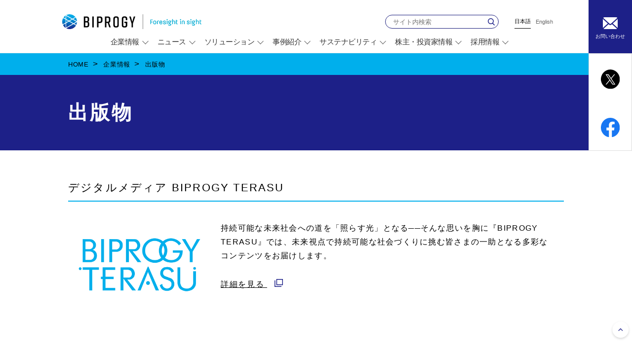

--- FILE ---
content_type: text/html
request_url: https://www.biprogy.com/com/publication/
body_size: 13766
content:

  
  
<!DOCTYPE html>
<html lang="ja" class="html">
<head>
<meta charset="UTF-8">
<meta http-equiv="X-UA-Compatible" content="IE=edge,chrome=1">
<meta name="viewport" content="width=device-width,initial-scale=1,maximum-scale=5,user-scalable=yes, viewport-fit=cover">
<meta name="description" content="出版物の紹介ページです">
<meta name="keywords" content="BIPROGYについて,出版物,広報誌,技報,書籍情報,CSR報告書">
<title>出版物 | 企業情報 | BIPROGY株式会社</title>
<!-- Google Tag Manager -->
<script>(function(w,d,s,l,i){w[l]=w[l]||[];w[l].push({'gtm.start':
new Date().getTime(),event:'gtm.js'});var f=d.getElementsByTagName(s)[0],
j=d.createElement(s),dl=l!='dataLayer'?'&l='+l:'';j.async=true;j.src=
'https://www.googletagmanager.com/gtm.js?id='+i+dl;f.parentNode.insertBefore(j,f);
})(window,document,'script','dataLayer','GTM-KC2HBJM');</script>
<!-- End Google Tag Manager -->
<!-- Open Graph Protocol -->
<meta property="og:title" content="出版物 | 企業情報 | BIPROGY株式会社">
<meta property="og:type" content="website">
<meta property="og:url" content="https://www.biprogy.com/com/publication/">
<meta property="og:image" content="https://www.biprogy.com/images/ogp_biprogy.jpg">
<meta property="og:site_name" content="BIPROGY株式会社">
<meta property="og:description" content="出版物の紹介ページです">
<!-- Microdata -->
<link rel="canonical" href="https://www.biprogy.com/com/publication/">
<link rel="icon" href="/favicon.ico">
<link rel="stylesheet" href="/css/reset.css">
<link rel="stylesheet" href="/css/style.css">
    <link rel="stylesheet" href="/module/css/module.css">
  
<script src="https://code.jquery.com/jquery-3.5.1.min.js" integrity="sha256-9/aliU8dGd2tb6OSsuzixeV4y/faTqgFtohetphbbj0=" crossorigin="anonymous"></script>
<script src="/js/cmn.js"></script>
</head>
<body>
<!-- Google Tag Manager (noscript) -->
<noscript><iframe src="https://www.googletagmanager.com/ns.html?id=GTM-KC2HBJM" height="0" width="0" style="display:none;visibility:hidden"></iframe></noscript>
<!-- End Google Tag Manager (noscript) -->
<div class="wrap" id="app">
    

    



<!-- start header.html-->
<header class="head">
    <div class="head-inner">
        <div class="head-main-inner">
            <p class="head-title">
                <a href="https://www.biprogy.com/">
                    <img src="https://www.biprogy.com/images/cmn/logo-biprogy.png" alt="BIPROGY Foresight in sight" width="100%" class="is--sp">
                    <img src="https://www.biprogy.com/images/cmn/pc/logo-biprogy.png" alt="BIPROGY Foresight in sight" width="100%" class="is--pc">
                </a>
            </p>
            <div class="head-main-contents">
                <div class="head-main">
                    <div class="head-main-top">
                        <form id="ss-form1" name="search" action="https://www.biprogy.com/search/">
                            <div class="head-serach-box">
                                <p class="head-serach">
                                    <input type="text" name="query" id="ss-query1" autocomplete="off" aria-autocomplete="none" class="off head-serach-area" placeholder="サイト内検索" title="サイト内検索" onfocus="if(this.value=='検索'){this.value='';this.className='on head-serach-area';}" onblur="if(this.value==''){this.value='検索';this.className='off head-serach-area';}" accept-charset="UTF-8">
                                    <input type="submit" class="head-serach-btn" value="検索" onclick="document.charset='UTF-8';" />
                                </p>
                            </div>
                        </form>
                        <ul class="head-lang-list">
                            <li class="head-lang-list__item m--active">日本語</li>
                            <li class="head-lang-list__item" lang="en"><a href="/e/">English</a></li>
                        </ul>
                    </div>
                    <div class="head-main-bottom">
                        <nav class="head-nav">
                            <ul class="head-nav-list">
                                
    
        
        
            
            
    
    <li class="head-nav-list__item">
        <p class="head-nav-list-txt"><a href>企業情報</a></p>
        <div class="head-nav-mega-box">
            <dl class="head-nav-mega-data">
                <dt class="head-nav-mega-data__head">
                    <div class="head-nav-mega-data__head-inner">
                        <div class="head-nav-mega-head-title"><a href="/com">企業情報トップ</a></div>
                        <ul class="head-nav-mega-head-sns-list">
                            <li class="head-nav-mega-head-sns-list__item">
                                <a href="/contact">
                                    <img src="https://www.biprogy.com/images/cmn/icon_mail_sp.svg" alt="お問い合わせ" width="100%">
                                </a>
                            </li>
                            <li class="head-nav-mega-head-sns-list__item">
                                <a href="http://x.com/share?url=https://www.biprogy.com/com/publication/&text=BIPROGY株式会社&hashtags=BIPROGY" target="_blank">
                                    <img src="https://www.biprogy.com/images/cmn/icon_x_sp.svg" alt="x（別ウィンドウで開く）" width="100%">
                                </a>
                            </li>
                            <li class="head-nav-mega-head-sns-list__item">
                                <a href="https://www.facebook.com/sharer.php?u=https://www.biprogy.com/com/publication/" target="_blank">
                                    <img src="https://www.biprogy.com/images/cmn/icon_facebook_sp.svg" alt="Facebook（別ウィンドウで開く）" width="100%">
                                </a>
                            </li>
                        </ul>
                    </div>
                </dt>
                
                
                
                
                
                
                
                    
                        <dd class="head-nav-mega-data__body">
                            <div class="head-nav-mega-data__body-inner">
                    
                    
    
    
    
        
            
            <ul class="head-nav-mega-data-contents-list">
        
        <li class="head-nav-mega-data-contents-list__item">
            <dl class="head-nav-mega-contents-data">
                <dt class="head-nav-mega-contents-data__head">BIPROGYについて</dt>
    
    
        <dd class="head-nav-mega-contents-data__body m--company">
            <ul class="head-nav-mega-contents-list">
                
                    
                    
                    
                    
                    
                    
                    
                    <li class="head-nav-mega-contents-list__item">
                    
                        <a href="/com/top_message.html">
                          トップメッセージ
                          
                        </a>
                    
                    </li>
                
                    
                    
                    
                    
                    
                    
                    
                    <li class="head-nav-mega-contents-list__item">
                    
                        <a href="/com/com.html">
                          会社概要
                          
                        </a>
                    
                    </li>
                
                    
                    
                    
                    
                    
                    
                    
                    <li class="head-nav-mega-contents-list__item">
                    
                        <a href="/com/5min-biprogy.html">
                          5分でわかるBIPROGY
                          
                        </a>
                    
                    </li>
                
                    
                    
                    
                    
                    
                    
                    
                    <li class="head-nav-mega-contents-list__item">
                    
                        <a href="/com/purpose_principles.html">
                          Purpose,Principles
                          
                        </a>
                    
                    </li>
                
                    
                    
                    
                    
                    
                    
                    
                    <li class="head-nav-mega-contents-list__item">
                    
                        <a href="/com/management_policy.html">
                          Vision2030・経営方針（2024-2026）
                          
                        </a>
                    
                    </li>
                
                    
                    
                    
                    
                    
                    
                    
                    <li class="head-nav-mega-contents-list__item">
                    
                        <a href="/com/brand/">
                          BIPROGY BRAND
                          
                        </a>
                    
                    </li>
                
                    
                    
                    
                    
                    
                    
                    
                    <li class="head-nav-mega-contents-list__item">
                    
                        <a href="/com/group.html">
                          グループ会社
                          
                        </a>
                    
                    </li>
                
                    
                    
                    
                    
                    
                    
                    
                    <li class="head-nav-mega-contents-list__item">
                    
                        <a href="/com/location/">
                          拠点所在地
                          
                        </a>
                    
                    </li>
                
                    
                    
                    
                    
                    
                    
                    
                    <li class="head-nav-mega-contents-list__item">
                    
                        <a href="/com/organization.html">
                          組織図
                          
                        </a>
                    
                    </li>
                
                    
                    
                    
                    
                    
                    
                    
                    <li class="head-nav-mega-contents-list__item">
                    
                        <a href="/com/officer/">
                          役員一覧
                          
                        </a>
                    
                    </li>
                
                    
                    
                    
                    
                    
                    
                    
                    <li class="head-nav-mega-contents-list__item">
                    
                        <a href="/com/corporate_philosophy.html">
                          企業理念
                          
                        </a>
                    
                    </li>
                
                    
                    
                    
                    
                    
                    
                    
                    <li class="head-nav-mega-contents-list__item">
                    
                        <a href="/com/corporate_behavior.html">
                          企業行動憲章
                          
                        </a>
                    
                    </li>
                
                    
                    
                    
                    
                    
                    
                    
                    <li class="head-nav-mega-contents-list__item">
                    
                        <a href="/com/corporate_code_of_conduct.pdf" target="_blank">
                          役職員行動規範
                          
                            <span>
                              <svg xmlns="http://www.w3.org/2000/svg" width="14" height="12" viewBox="0 0 18 16"><defs><style>.a{fill:none;stroke:#000;stroke-miterlimit:10;stroke-width:1.5px;}</style></defs><g transform="translate(-586.149 -6159.895)"><rect class="a" width="12.228" height="10.64" transform="translate(590.711 6160.645)"></rect><g transform="translate(586.899 6162.551)"><path class="a" d="M374.116,284.528H360.3V272.3" transform="translate(-360.3 -272.3)"></path></g></g></svg>
                            </span>
                            
                            <span style="display:inline-block;width:0;height:0;clip:rect(0,0,0,0);overflow:hidden">PDF</span>
                            
                          
                        </a>
                    
                    </li>
                
                    
                    
                    
                    
                    
                    
                    
                    <li class="head-nav-mega-contents-list__item">
                    
                        <a href="/com/about_purchase_and_procurement.html">
                          調達・購買に関する指針等について
                          
                        </a>
                    
                    </li>
                
                    
                    
                    
                    
                    
                    
                    
                    <li class="head-nav-mega-contents-list__item">
                    
                        <a href="/com/ai_ethics_principles_BIPROGY_group.pdf" target="_blank">
                          BIPROGYグループのAI倫理指針
                          
                            <span>
                              <svg xmlns="http://www.w3.org/2000/svg" width="14" height="12" viewBox="0 0 18 16"><defs><style>.a{fill:none;stroke:#000;stroke-miterlimit:10;stroke-width:1.5px;}</style></defs><g transform="translate(-586.149 -6159.895)"><rect class="a" width="12.228" height="10.64" transform="translate(590.711 6160.645)"></rect><g transform="translate(586.899 6162.551)"><path class="a" d="M374.116,284.528H360.3V272.3" transform="translate(-360.3 -272.3)"></path></g></g></svg>
                            </span>
                            
                            <span style="display:inline-block;width:0;height:0;clip:rect(0,0,0,0);overflow:hidden">PDF</span>
                            
                          
                        </a>
                    
                    </li>
                
                    
                    
                    
                    
                    
                    
                    
                    <li class="head-nav-mega-contents-list__item">
                    
                        <a href="/com/history.html">
                          BIPROGYグループの歴史
                          
                        </a>
                    
                    </li>
                
            </ul>
        </dd>
        </dl>
    
    
        
    
    
        
    

                    
                
                    
                    
    
    
    
        
        <li class="head-nav-mega-data-contents-list__item">
            <dl class="head-nav-mega-contents-data">
                <dt class="head-nav-mega-contents-data__head">BIPROGYの企業活動</dt>
    
    
        <dd class="head-nav-mega-contents-data__body m--activity">
            <ul class="head-nav-mega-contents-list">
                
                    
                    
                    
                    
                    
                    
                    
                    <li class="head-nav-mega-contents-list__item">
                    
                        <a href="/sustainability/">
                          サステナビリティ
                          
                        </a>
                    
                    </li>
                
                    
                    
                    
                    
                    
                    
                    
                    <li class="head-nav-mega-contents-list__item">
                    
                        <a href="/com/sponsors/">
                          広告宣伝活動
                          
                        </a>
                    
                    </li>
                
                    
                    
                    
                    
                    
                    
                    
                    <li class="head-nav-mega-contents-list__item">
                    
                        <a href="/event/">
                          イベント／セミナー
                          
                        </a>
                    
                    </li>
                
                    
                    
                    
                    
                    
                    
                    
                    <li class="head-nav-mega-contents-list__item">
                    
                        <a href="/com/publication/">
                          出版物
                          
                        </a>
                    
                    </li>
                
                    
                    
                    
                    
                    
                    
                    
                    <li class="head-nav-mega-contents-list__item">
                    
                        <a href="https://terasu.biprogy.com/" target="_blank">
                          デジタルメディア BIPROGY TERASU
                          
                            <span>
                              <svg xmlns="http://www.w3.org/2000/svg" width="14" height="12" viewBox="0 0 18 16"><defs><style>.a{fill:none;stroke:#000;stroke-miterlimit:10;stroke-width:1.5px;}</style></defs><g transform="translate(-586.149 -6159.895)"><rect class="a" width="12.228" height="10.64" transform="translate(590.711 6160.645)"></rect><g transform="translate(586.899 6162.551)"><path class="a" d="M374.116,284.528H360.3V272.3" transform="translate(-360.3 -272.3)"></path></g></g></svg>
                            </span>
                            
                            <span style="display:inline-block;width:0;height:0;clip:rect(0,0,0,0);overflow:hidden">別ウィンドウで開く</span>
                            
                          
                        </a>
                    
                    </li>
                
                    
                    
                    
                    
                    
                    
                    
                    <li class="head-nav-mega-contents-list__item">
                    
                        <a href="/badminton/">
                          BIPROGYバドミントンチーム
                          
                        </a>
                    
                    </li>
                
                    
                    
                    
                    
                    
                    
                    
                    <li class="head-nav-mega-contents-list__item">
                    
                        <a href="/com/sponsors/disney/#tdl">
                          東京ディズニーランド「エレクトリカルパレード・ドリームライツ」
                          
                        </a>
                    
                    </li>
                
                    
                    
                    
                    
                    
                    
                    
                    <li class="head-nav-mega-contents-list__item">
                    
                        <a href="/com/sponsors/disney/#tds">
                          東京ディズニーシー「フォートレス・エクスプロレーション」
                          
                        </a>
                    
                    </li>
                
            </ul>
        </dd>
        </dl>
    
    
        
    
    
        
    

                    
                
                    
                    
    
    
    
        
        <li class="head-nav-mega-data-contents-list__item">
            <dl class="head-nav-mega-contents-data">
                <dt class="head-nav-mega-contents-data__head">BIPROGYの技術・研究活動</dt>
    
    
        <dd class="head-nav-mega-contents-data__body m--study">
            <ul class="head-nav-mega-contents-list">
                
                    
                    
                    
                    
                    
                    
                    
                    <li class="head-nav-mega-contents-list__item">
                    
                        <a href="/com/techstrategy/">
                          技術への取り組み
                          
                        </a>
                    
                    </li>
                
                    
                    
                    
                    
                    
                    
                    
                    <li class="head-nav-mega-contents-list__item">
                    
                        <a href="/com/tech/">
                          BIPROGY総合技術研究所
                          
                        </a>
                    
                    </li>
                
                    
                    
                    
                    
                    
                    
                    
                    <li class="head-nav-mega-contents-list__item">
                    
                        <a href="/com/tech/technology_foresight/">
                          Technology Foresight
                          
                        </a>
                    
                    </li>
                
                    
                    
                    
                    
                    
                    
                    
                    <li class="head-nav-mega-contents-list__item">
                    
                        <a href="/tec_info/">
                          技術論文 BIPROGY技報
                          
                        </a>
                    
                    </li>
                
                    
                    
                    
                    
                    
                    
                    
                    <li class="head-nav-mega-contents-list__item">
                    
                        <a href="https://www.biprogy-ken.com/" target="_blank">
                          BIPROGY研究会
                          
                            <span>
                              <svg xmlns="http://www.w3.org/2000/svg" width="14" height="12" viewBox="0 0 18 16"><defs><style>.a{fill:none;stroke:#000;stroke-miterlimit:10;stroke-width:1.5px;}</style></defs><g transform="translate(-586.149 -6159.895)"><rect class="a" width="12.228" height="10.64" transform="translate(590.711 6160.645)"></rect><g transform="translate(586.899 6162.551)"><path class="a" d="M374.116,284.528H360.3V272.3" transform="translate(-360.3 -272.3)"></path></g></g></svg>
                            </span>
                            
                            <span style="display:inline-block;width:0;height:0;clip:rect(0,0,0,0);overflow:hidden">別ウィンドウで開く</span>
                            
                          
                        </a>
                    
                    </li>
                
            </ul>
        </dd>
        </dl>
    
    
        
    
    
        
            </ul>
        
    

                    
                            </div>
                        </dd>
                    
                
            </dl>
            <a href="javascript:void(0)" class="head-nav-mega-close"><span style="display:inline-block;width:0;height:0;clip:rect(0,0,0,0);overflow:hidden">閉じる</span></a>
        </div>
    </li>

            
            
                
            
        
        
    
        
        
            
            
    
    <li class="head-nav-list__item">
        <p class="head-nav-list-txt"><a href>ニュース</a></p>
        <div class="head-nav-mega-box">
            <dl class="head-nav-mega-data">
                <dt class="head-nav-mega-data__head">
                    <div class="head-nav-mega-data__head-inner">
                        <div class="head-nav-mega-head-title"><a href="/news">ニューストップ</a></div>
                        <ul class="head-nav-mega-head-sns-list">
                            <li class="head-nav-mega-head-sns-list__item">
                                <a href="/contact">
                                    <img src="https://www.biprogy.com/images/cmn/icon_mail_sp.svg" alt="お問い合わせ" width="100%">
                                </a>
                            </li>
                            <li class="head-nav-mega-head-sns-list__item">
                                <a href="http://x.com/share?url=https://www.biprogy.com/com/publication/&text=BIPROGY株式会社&hashtags=BIPROGY" target="_blank">
                                    <img src="https://www.biprogy.com/images/cmn/icon_x_sp.svg" alt="x（別ウィンドウで開く）" width="100%">
                                </a>
                            </li>
                            <li class="head-nav-mega-head-sns-list__item">
                                <a href="https://www.facebook.com/sharer.php?u=https://www.biprogy.com/com/publication/" target="_blank">
                                    <img src="https://www.biprogy.com/images/cmn/icon_facebook_sp.svg" alt="Facebook（別ウィンドウで開く）" width="100%">
                                </a>
                            </li>
                        </ul>
                    </div>
                </dt>
                
                
                
                
                
                
                
                    
                        <dd class="head-nav-mega-data__body">
                            <div class="head-nav-mega-data__body-inner">
                    
                    
    
    
    
    
        <ul class="head-nav-mega-data-single-list">
            
                
                
                
                
                
                
                
                <li class="head-nav-mega-data-single-list__item"><a href="/news/">すべて</a></li>
            
                
                
                
                
                
                
                
                <li class="head-nav-mega-data-single-list__item"><a href="/news/?type=newsRelease">ニュースリリース</a></li>
            
                
                
                
                
                
                
                
                <li class="head-nav-mega-data-single-list__item"><a href="/news/?type=newsInfo">お知らせ</a></li>
            
        </ul>
    
    
    

                    
                            </div>
                        </dd>
                    
                
            </dl>
            <a href="javascript:void(0)" class="head-nav-mega-close"><span style="display:inline-block;width:0;height:0;clip:rect(0,0,0,0);overflow:hidden">閉じる</span></a>
        </div>
    </li>

            
            
                
            
        
        
    
        
        
            
            
    
    <li class="head-nav-list__item">
        <p class="head-nav-list-txt"><a href>ソリューション</a></p>
        <div class="head-nav-mega-box">
            <dl class="head-nav-mega-data">
                <dt class="head-nav-mega-data__head">
                    <div class="head-nav-mega-data__head-inner">
                        <div class="head-nav-mega-head-title"><a href="/solution">ソリューショントップ</a></div>
                        <ul class="head-nav-mega-head-sns-list">
                            <li class="head-nav-mega-head-sns-list__item">
                                <a href="/contact">
                                    <img src="https://www.biprogy.com/images/cmn/icon_mail_sp.svg" alt="お問い合わせ" width="100%">
                                </a>
                            </li>
                            <li class="head-nav-mega-head-sns-list__item">
                                <a href="http://x.com/share?url=https://www.biprogy.com/com/publication/&text=BIPROGY株式会社&hashtags=BIPROGY" target="_blank">
                                    <img src="https://www.biprogy.com/images/cmn/icon_x_sp.svg" alt="x（別ウィンドウで開く）" width="100%">
                                </a>
                            </li>
                            <li class="head-nav-mega-head-sns-list__item">
                                <a href="https://www.facebook.com/sharer.php?u=https://www.biprogy.com/com/publication/" target="_blank">
                                    <img src="https://www.biprogy.com/images/cmn/icon_facebook_sp.svg" alt="Facebook（別ウィンドウで開く）" width="100%">
                                </a>
                            </li>
                        </ul>
                    </div>
                </dt>
                
                
                
                
                
                
                
                    
                        <dd class="head-nav-mega-data__body">
                            <div class="head-nav-mega-data__body-inner">
                    
                    
    
    
    
        
            
            <ul class="head-nav-mega-data-contents-list">
        
        <li class="head-nav-mega-data-contents-list__item">
            <dl class="head-nav-mega-contents-data">
                <dt class="head-nav-mega-contents-data__head">BIPROGYのソリューション・製品・サービス</dt>
    
    
        <dd class="head-nav-mega-contents-data__body ">
            <ul class="head-nav-mega-contents-list">
                
                    
                    
                    
                    
                    
                    
                    
                    <li class="head-nav-mega-contents-list__item">
                    
                        <a href="/solution/">
                          ソリューション一覧
                          
                        </a>
                    
                    </li>
                
                    
                    
                    
                    
                    
                    
                    
                    <li class="head-nav-mega-contents-list__item">
                    
                        <a href="/solution/service/">
                          製品・サービス一覧
                          
                        </a>
                    
                    </li>
                
                    
                    
                    
                    
                    
                    
                    
                    <li class="head-nav-mega-contents-list__item">
                    
                        <a href="/solution/case/">
                          事例紹介
                          
                        </a>
                    
                    </li>
                
                    
                    
                    
                    
                    
                    
                    
                    <li class="head-nav-mega-contents-list__item">
                    
                        <a href="/event/">
                          イベント／セミナー
                          
                        </a>
                    
                    </li>
                
                    
                    
                    
                    
                    
                    
                    
                    <li class="head-nav-mega-contents-list__item">
                    
                        <a href="/event/archives.html">
                          イベント／セミナーアーカイブ動画
                          
                        </a>
                    
                    </li>
                
                    
                    
                    
                    
                    
                    
                    
                    <li class="head-nav-mega-contents-list__item">
                    
                        <a href="/solution/service/tec_user_s.html">
                          サポート&サービス
                          
                        </a>
                    
                    </li>
                
            </ul>
        </dd>
        </dl>
    
    
    
        
    

                    
                
                    
                    
    
    
    
        
        <li class="head-nav-mega-data-contents-list__item">
            <dl class="head-nav-mega-contents-data">
                <dt class="head-nav-mega-contents-data__head">ピックアップ</dt>
    
    
        <dd class="head-nav-mega-contents-data__body ">
            <ul class="head-nav-mega-contents-list">
                
                    
                    
                    
                    
                    
                    
                    
                    <li class="head-nav-mega-contents-list__item">
                    
                        <a href="/solution/theme/dx_service.html">
                          デジタルトランスフォーメーション（DX）
                          
                        </a>
                    
                    </li>
                
                    
                    
                    
                    
                    
                    
                    
                    <li class="head-nav-mega-contents-list__item">
                    
                        <a href="/solution/service/isecure.html">
                          セキュリティ
                          
                        </a>
                    
                    </li>
                
                    
                    
                    
                    
                    
                    
                    
                    <li class="head-nav-mega-contents-list__item">
                    
                        <a href="/solution/theme/outsourcing.html">
                          アウトソーシングサービス
                          
                        </a>
                    
                    </li>
                
                    
                    
                    
                    
                    
                    
                    
                    <li class="head-nav-mega-contents-list__item">
                    
                        <a href="/solution/theme/esg.html">
                          デジタルの力でESG経営を実現
                          
                        </a>
                    
                    </li>
                
            </ul>
        </dd>
        </dl>
    
    
    
        
            </ul>
        
    

                    
                            </div>
                        </dd>
                    
                
            </dl>
            <a href="javascript:void(0)" class="head-nav-mega-close"><span style="display:inline-block;width:0;height:0;clip:rect(0,0,0,0);overflow:hidden">閉じる</span></a>
        </div>
    </li>

            
            
                
            
        
        
    
        
        
            
            
    
    <li class="head-nav-list__item">
        <p class="head-nav-list-txt"><a href>事例紹介</a></p>
        <div class="head-nav-mega-box">
            <dl class="head-nav-mega-data">
                <dt class="head-nav-mega-data__head">
                    <div class="head-nav-mega-data__head-inner">
                        <div class="head-nav-mega-head-title"><a href="/solution/case">事例紹介トップ</a></div>
                        <ul class="head-nav-mega-head-sns-list">
                            <li class="head-nav-mega-head-sns-list__item">
                                <a href="/contact">
                                    <img src="https://www.biprogy.com/images/cmn/icon_mail_sp.svg" alt="お問い合わせ" width="100%">
                                </a>
                            </li>
                            <li class="head-nav-mega-head-sns-list__item">
                                <a href="http://x.com/share?url=https://www.biprogy.com/com/publication/&text=BIPROGY株式会社&hashtags=BIPROGY" target="_blank">
                                    <img src="https://www.biprogy.com/images/cmn/icon_x_sp.svg" alt="x（別ウィンドウで開く）" width="100%">
                                </a>
                            </li>
                            <li class="head-nav-mega-head-sns-list__item">
                                <a href="https://www.facebook.com/sharer.php?u=https://www.biprogy.com/com/publication/" target="_blank">
                                    <img src="https://www.biprogy.com/images/cmn/icon_facebook_sp.svg" alt="Facebook（別ウィンドウで開く）" width="100%">
                                </a>
                            </li>
                        </ul>
                    </div>
                </dt>
                
                
                
                
                
                
                
                    
                        <dd class="head-nav-mega-data__body">
                            <div class="head-nav-mega-data__body-inner">
                    
                    
    
    
    
    
        <ul class="head-nav-mega-data-single-list">
            
                
                
                
                
                
                
                
                <li class="head-nav-mega-data-single-list__item"><a href="/solution/case/">事例をキーワードで検索</a></li>
            
        </ul>
    
    
    

                    
                            </div>
                        </dd>
                    
                
            </dl>
            <a href="javascript:void(0)" class="head-nav-mega-close"><span style="display:inline-block;width:0;height:0;clip:rect(0,0,0,0);overflow:hidden">閉じる</span></a>
        </div>
    </li>

            
            
                
            
        
        
    
        
        
            
            
    
    <li class="head-nav-list__item">
        <p class="head-nav-list-txt"><a href>サステナビリティ</a></p>
        <div class="head-nav-mega-box">
            <dl class="head-nav-mega-data">
                <dt class="head-nav-mega-data__head">
                    <div class="head-nav-mega-data__head-inner">
                        <div class="head-nav-mega-head-title"><a href="/sustainability">サステナビリティトップ</a></div>
                        <ul class="head-nav-mega-head-sns-list">
                            <li class="head-nav-mega-head-sns-list__item">
                                <a href="/contact">
                                    <img src="https://www.biprogy.com/images/cmn/icon_mail_sp.svg" alt="お問い合わせ" width="100%">
                                </a>
                            </li>
                            <li class="head-nav-mega-head-sns-list__item">
                                <a href="http://x.com/share?url=https://www.biprogy.com/com/publication/&text=BIPROGY株式会社&hashtags=BIPROGY" target="_blank">
                                    <img src="https://www.biprogy.com/images/cmn/icon_x_sp.svg" alt="x（別ウィンドウで開く）" width="100%">
                                </a>
                            </li>
                            <li class="head-nav-mega-head-sns-list__item">
                                <a href="https://www.facebook.com/sharer.php?u=https://www.biprogy.com/com/publication/" target="_blank">
                                    <img src="https://www.biprogy.com/images/cmn/icon_facebook_sp.svg" alt="Facebook（別ウィンドウで開く）" width="100%">
                                </a>
                            </li>
                        </ul>
                    </div>
                </dt>
                
                
                
                
                
                
                
                    
                        <dd class="head-nav-mega-data__body">
                            <div class="head-nav-mega-data__body-inner">
                    
                    
    
    
    
        
            
            <ul class="head-nav-mega-data-contents-list">
        
        <li class="head-nav-mega-data-contents-list__item">
            <dl class="head-nav-mega-contents-data">
                <dt class="head-nav-mega-contents-data__head">取り組み</dt>
    
    
        <dd class="head-nav-mega-contents-data__body ">
            <ul class="head-nav-mega-contents-list">
                
                    
                    
                    
                    
                    
                    
                    
                    <li class="head-nav-mega-contents-list__item">
                    
                        <a href="https://biprogy.disclosure.site/ja/themes/95" target="_blank">
                          マテリアリティ
                          
                            <span>
                              <svg xmlns="http://www.w3.org/2000/svg" width="14" height="12" viewBox="0 0 18 16"><defs><style>.a{fill:none;stroke:#000;stroke-miterlimit:10;stroke-width:1.5px;}</style></defs><g transform="translate(-586.149 -6159.895)"><rect class="a" width="12.228" height="10.64" transform="translate(590.711 6160.645)"></rect><g transform="translate(586.899 6162.551)"><path class="a" d="M374.116,284.528H360.3V272.3" transform="translate(-360.3 -272.3)"></path></g></g></svg>
                            </span>
                            
                            <span style="display:inline-block;width:0;height:0;clip:rect(0,0,0,0);overflow:hidden">別ウィンドウで開く</span>
                            
                          
                        </a>
                    
                    </li>
                
                    
                    
                    
                    
                    
                    
                    
                    <li class="head-nav-mega-contents-list__item">
                    
                        <a href="/sustainability/index.html#biprogy_sasitainability">
                          BIPROGYグループのサステナビリティ
                          
                        </a>
                    
                    </li>
                
                    
                    
                    
                    
                    
                    
                    
                    <li class="head-nav-mega-contents-list__item">
                    
                        <a href="/sustainability/index.html#environment">
                          Environment（環境）
                          
                        </a>
                    
                    </li>
                
                    
                    
                    
                    
                    
                    
                    
                    <li class="head-nav-mega-contents-list__item">
                    
                        <a href="/sustainability/index.html#social">
                          Social（社会）
                          
                        </a>
                    
                    </li>
                
                    
                    
                    
                    
                    
                    
                    
                    <li class="head-nav-mega-contents-list__item">
                    
                        <a href="/sustainability/index.html#governance">
                          Governance（ガバナンス）
                          
                        </a>
                    
                    </li>
                
            </ul>
        </dd>
        </dl>
    
    
    
        
    

                    
                
                    
                    
    
    
    
        
        <li class="head-nav-mega-data-contents-list__item">
            <dl class="head-nav-mega-contents-data">
                <dt class="head-nav-mega-contents-data__head">レポート／関連情報</dt>
    
    
        <dd class="head-nav-mega-contents-data__body ">
            <ul class="head-nav-mega-contents-list">
                
                    
                    
                    
                    
                    
                    
                    
                    <li class="head-nav-mega-contents-list__item">
                    
                        <a href="/sustainability/report.html">
                          サスティナビリティ 報告ライブラリ
                          
                        </a>
                    
                    </li>
                
                    
                    
                    
                    
                    
                    
                    
                    <li class="head-nav-mega-contents-list__item">
                    
                        <a href="/sustainability/index.html#link">
                          関連リンク
                          
                        </a>
                    
                    </li>
                
            </ul>
        </dd>
        </dl>
    
    
    
        
            </ul>
        
    

                    
                            </div>
                        </dd>
                    
                
            </dl>
            <a href="javascript:void(0)" class="head-nav-mega-close"><span style="display:inline-block;width:0;height:0;clip:rect(0,0,0,0);overflow:hidden">閉じる</span></a>
        </div>
    </li>

            
            
                
            
        
        
    
        
        
            
            
    
    <li class="head-nav-list__item">
        <p class="head-nav-list-txt"><a href>株主・投資家情報</a></p>
        <div class="head-nav-mega-box">
            <dl class="head-nav-mega-data">
                <dt class="head-nav-mega-data__head">
                    <div class="head-nav-mega-data__head-inner">
                        <div class="head-nav-mega-head-title"><a href="/invest-j">株主・投資家情報トップ</a></div>
                        <ul class="head-nav-mega-head-sns-list">
                            <li class="head-nav-mega-head-sns-list__item">
                                <a href="/contact">
                                    <img src="https://www.biprogy.com/images/cmn/icon_mail_sp.svg" alt="お問い合わせ" width="100%">
                                </a>
                            </li>
                            <li class="head-nav-mega-head-sns-list__item">
                                <a href="http://x.com/share?url=https://www.biprogy.com/com/publication/&text=BIPROGY株式会社&hashtags=BIPROGY" target="_blank">
                                    <img src="https://www.biprogy.com/images/cmn/icon_x_sp.svg" alt="x（別ウィンドウで開く）" width="100%">
                                </a>
                            </li>
                            <li class="head-nav-mega-head-sns-list__item">
                                <a href="https://www.facebook.com/sharer.php?u=https://www.biprogy.com/com/publication/" target="_blank">
                                    <img src="https://www.biprogy.com/images/cmn/icon_facebook_sp.svg" alt="Facebook（別ウィンドウで開く）" width="100%">
                                </a>
                            </li>
                        </ul>
                    </div>
                </dt>
                
                
                
                
                
                
                
                    
                        <dd class="head-nav-mega-data__body">
                            <div class="head-nav-mega-data__body-inner">
                    
                    
    
    
    
        
            
            <ul class="head-nav-mega-data-contents-list">
        
        <li class="head-nav-mega-data-contents-list__item">
            <dl class="head-nav-mega-contents-data">
                <dt class="head-nav-mega-contents-data__head">個人投資家の皆さまへ</dt>
    
    
        <dd class="head-nav-mega-contents-data__body ">
            <ul class="head-nav-mega-contents-list">
                
                    
                    
                    
                    
                    
                    
                    
                    <li class="head-nav-mega-contents-list__item">
                    
                        <a href="/invest-j/com/message.html">
                          トップメッセージ
                          
                        </a>
                    
                    </li>
                
                    
                    
                    
                    
                    
                    
                    
                    <li class="head-nav-mega-contents-list__item">
                    
                        <a href="/invest-j/com/com.html">
                          会社概要
                          
                        </a>
                    
                    </li>
                
                    
                    
                    
                    
                    
                    
                    
                    <li class="head-nav-mega-contents-list__item">
                    
                        <a href="/invest-j/com/business.html">
                          事業内容
                          
                        </a>
                    
                    </li>
                
                    
                    
                    
                    
                    
                    
                    
                    <li class="head-nav-mega-contents-list__item">
                    
                        <a href="/solution/case/">
                          事例紹介
                          
                        </a>
                    
                    </li>
                
                    
                    
                    
                    
                    
                    
                    
                    <li class="head-nav-mega-contents-list__item">
                    
                        <a href="/invest-j/financial/highlights.html">
                          業績ハイライト
                          
                        </a>
                    
                    </li>
                
                    
                    
                    
                    
                    
                    
                    
                    <li class="head-nav-mega-contents-list__item">
                    
                        <a href="/invest-j/stock/dividend.html">
                          株主還元
                          
                        </a>
                    
                    </li>
                
                    
                    
                    
                    
                    
                    
                    
                    <li class="head-nav-mega-contents-list__item">
                    
                        <a href="/invest-j/individual/merit.html">
                          株主メリット
                          
                        </a>
                    
                    </li>
                
            </ul>
        </dd>
        </dl>
    
    
    
        
    

                    
                
                    
                    
    
    
    
        
        <li class="head-nav-mega-data-contents-list__item">
            <dl class="head-nav-mega-contents-data">
                <dt class="head-nav-mega-contents-data__head">企業情報と経営方針</dt>
    
    
        <dd class="head-nav-mega-contents-data__body ">
            <ul class="head-nav-mega-contents-list">
                
                    
                    
                    
                    
                    
                    
                    
                    <li class="head-nav-mega-contents-list__item">
                    
                        <a href="/invest-j/com/management_policy.html">
                          Vision2030・経営方針（2024-2026）
                          
                        </a>
                    
                    </li>
                
                    
                    
                    
                    
                    
                    
                    
                    <li class="head-nav-mega-contents-list__item">
                    
                        <a href="/invest-j/com/corporate_philosophy.html">
                          企業理念
                          
                        </a>
                    
                    </li>
                
                    
                    
                    
                    
                    
                    
                    
                    <li class="head-nav-mega-contents-list__item">
                    
                        <a href="/invest-j/com/corporate_behavior.html">
                          企業行動憲章
                          
                        </a>
                    
                    </li>
                
                    
                    
                    
                    
                    
                    
                    
                    <li class="head-nav-mega-contents-list__item">
                    
                        <a href="/invest-j/com/officer.html">
                          役員一覧
                          
                        </a>
                    
                    </li>
                
                    
                    
                    
                    
                    
                    
                    
                    <li class="head-nav-mega-contents-list__item">
                    
                        <a href="/invest-j/com/com.html">
                          会社概要
                          
                        </a>
                    
                    </li>
                
                    
                    
                    
                    
                    
                    
                    
                    <li class="head-nav-mega-contents-list__item">
                    
                        <a href="/invest-j/com/business.html">
                          事業内容
                          
                        </a>
                    
                    </li>
                
                    
                    
                    
                    
                    
                    
                    
                    <li class="head-nav-mega-contents-list__item">
                    
                        <a href="/invest-j/com/governance.html">
                          コーポレート・ガバナンスおよび内部統制
                          
                        </a>
                    
                    </li>
                
                    
                    
                    
                    
                    
                    
                    
                    <li class="head-nav-mega-contents-list__item">
                    
                        <a href="/invest-j/com/risk.html">
                          事業等のリスク
                          
                        </a>
                    
                    </li>
                
            </ul>
        </dd>
        </dl>
    
    
    
        
    

                    
                
                    
                    
    
    
    
        
        <li class="head-nav-mega-data-contents-list__item">
            <dl class="head-nav-mega-contents-data">
                <dt class="head-nav-mega-contents-data__head">IRライブラリ</dt>
    
    
        <dd class="head-nav-mega-contents-data__body ">
            <ul class="head-nav-mega-contents-list">
                
                    
                    
                    
                    
                    
                    
                    
                    <li class="head-nav-mega-contents-list__item">
                    
                        <a href="/invest-j/financial/highlights.html">
                          業績ハイライト
                          
                        </a>
                    
                    </li>
                
                    
                    
                    
                    
                    
                    
                    
                    <li class="head-nav-mega-contents-list__item">
                    
                        <a href="/invest-j/financial/newir.html">
                          最新IR資料ダウンロード
                          
                        </a>
                    
                    </li>
                
                    
                    
                    
                    
                    
                    
                    
                    <li class="head-nav-mega-contents-list__item">
                    
                        <a href="/invest-j/financial/statement.html">
                          決算短信・決算補足資料
                          
                        </a>
                    
                    </li>
                
                    
                    
                    
                    
                    
                    
                    
                    <li class="head-nav-mega-contents-list__item">
                    
                        <a href="/invest-j/financial/pr.html">
                          説明会資料
                          
                        </a>
                    
                    </li>
                
                    
                    
                    
                    
                    
                    
                    
                    <li class="head-nav-mega-contents-list__item">
                    
                        <a href="/invest-j/financial/sr.html">
                          有価証券報告書・四半期報告書・内部統制報告書
                          
                        </a>
                    
                    </li>
                
                    
                    
                    
                    
                    
                    
                    
                    <li class="head-nav-mega-contents-list__item">
                    
                        <a href="/invest-j/financial/ar.html">
                          統合報告書
                          
                        </a>
                    
                    </li>
                
                    
                    
                    
                    
                    
                    
                    
                    <li class="head-nav-mega-contents-list__item">
                    
                        <a href="/invest-j/financial/br.html">
                          株主通信
                          
                        </a>
                    
                    </li>
                
            </ul>
        </dd>
        </dl>
    
    
    
        
    

                    
                
                    
                    
    
    
    
        
        <li class="head-nav-mega-data-contents-list__item">
            <dl class="head-nav-mega-contents-data">
                <dt class="head-nav-mega-contents-data__head">株式情報</dt>
    
    
        <dd class="head-nav-mega-contents-data__body ">
            <ul class="head-nav-mega-contents-list">
                
                    
                    
                    
                    
                    
                    
                    
                    <li class="head-nav-mega-contents-list__item">
                    
                        <a href="/invest-j/stock/price.html">
                          株価情報
                          
                        </a>
                    
                    </li>
                
                    
                    
                    
                    
                    
                    
                    
                    <li class="head-nav-mega-contents-list__item">
                    
                        <a href="/invest-j/stock/situation.html">
                          株式分布状況
                          
                        </a>
                    
                    </li>
                
                    
                    
                    
                    
                    
                    
                    
                    <li class="head-nav-mega-contents-list__item">
                    
                        <a href="/invest-j/stock/meeting.html">
                          株主総会
                          
                        </a>
                    
                    </li>
                
                    
                    
                    
                    
                    
                    
                    
                    <li class="head-nav-mega-contents-list__item">
                    
                        <a href="/invest-j/stock/bond.html">
                          格付・社債情報
                          
                        </a>
                    
                    </li>
                
                    
                    
                    
                    
                    
                    
                    
                    <li class="head-nav-mega-contents-list__item">
                    
                        <a href="/invest-j/stock/dividend.html">
                          株主還元
                          
                        </a>
                    
                    </li>
                
                    
                    
                    
                    
                    
                    
                    
                    <li class="head-nav-mega-contents-list__item">
                    
                        <a href="/invest-j/stock/procedure.html">
                          株式事務のご案内
                          
                        </a>
                    
                    </li>
                
                    
                    
                    
                    
                    
                    
                    
                    <li class="head-nav-mega-contents-list__item">
                    
                        <a href="/com/notification/">
                          電子公告
                          
                        </a>
                    
                    </li>
                
                    
                    
                    
                    
                    
                    
                    
                    <li class="head-nav-mega-contents-list__item">
                    
                        <a href="/pdf/com/teikan20230302.pdf" target="_blank">
                          定款
                          
                            <span>
                              <svg xmlns="http://www.w3.org/2000/svg" width="14" height="12" viewBox="0 0 18 16"><defs><style>.a{fill:none;stroke:#000;stroke-miterlimit:10;stroke-width:1.5px;}</style></defs><g transform="translate(-586.149 -6159.895)"><rect class="a" width="12.228" height="10.64" transform="translate(590.711 6160.645)"></rect><g transform="translate(586.899 6162.551)"><path class="a" d="M374.116,284.528H360.3V272.3" transform="translate(-360.3 -272.3)"></path></g></g></svg>
                            </span>
                            
                            <span style="display:inline-block;width:0;height:0;clip:rect(0,0,0,0);overflow:hidden">PDF</span>
                            
                          
                        </a>
                    
                    </li>
                
                    
                    
                    
                    
                    
                    
                    
                    <li class="head-nav-mega-contents-list__item">
                    
                        <a href="/invest-j/stock/analyst.html">
                          アナリストカバレッジ
                          
                        </a>
                    
                    </li>
                
            </ul>
        </dd>
        </dl>
    
    
    
        
            </ul>
        
    

                    
                            </div>
                        </dd>
                    
                
            </dl>
            <a href="javascript:void(0)" class="head-nav-mega-close"><span style="display:inline-block;width:0;height:0;clip:rect(0,0,0,0);overflow:hidden">閉じる</span></a>
        </div>
    </li>

            
            
                
            
        
        
    
        
        
            
            
    
    <li class="head-nav-list__item">
        <p class="head-nav-list-txt"><a href>採用情報</a></p>
        <div class="head-nav-mega-box">
            <dl class="head-nav-mega-data">
                <dt class="head-nav-mega-data__head">
                    <div class="head-nav-mega-data__head-inner">
                        <div class="head-nav-mega-head-title"><a href="/recruit">採用情報トップ</a></div>
                        <ul class="head-nav-mega-head-sns-list">
                            <li class="head-nav-mega-head-sns-list__item">
                                <a href="/contact">
                                    <img src="https://www.biprogy.com/images/cmn/icon_mail_sp.svg" alt="お問い合わせ" width="100%">
                                </a>
                            </li>
                            <li class="head-nav-mega-head-sns-list__item">
                                <a href="http://x.com/share?url=https://www.biprogy.com/com/publication/&text=BIPROGY株式会社&hashtags=BIPROGY" target="_blank">
                                    <img src="https://www.biprogy.com/images/cmn/icon_x_sp.svg" alt="x（別ウィンドウで開く）" width="100%">
                                </a>
                            </li>
                            <li class="head-nav-mega-head-sns-list__item">
                                <a href="https://www.facebook.com/sharer.php?u=https://www.biprogy.com/com/publication/" target="_blank">
                                    <img src="https://www.biprogy.com/images/cmn/icon_facebook_sp.svg" alt="Facebook（別ウィンドウで開く）" width="100%">
                                </a>
                            </li>
                        </ul>
                    </div>
                </dt>
                
                
                
                
                
                
                
                    
                        <dd class="head-nav-mega-data__body">
                            <div class="head-nav-mega-data__body-inner">
                    
                    
    
    
    
    
        <ul class="head-nav-mega-data-single-list">
            
                
                
                
                
                
                
                
                <li class="head-nav-mega-data-single-list__item"><a href="/recruit/recruiting/#sec2">新卒採用(2027新卒)</a></li>
            
                
                
                
                
                
                
                
                <li class="head-nav-mega-data-single-list__item"><a href="/recruit/recruiting/#sec3">インターンシップ/イベント情報(2028新卒)</a></li>
            
                
                
                
                
                
                
                
                <li class="head-nav-mega-data-single-list__item"><a href="/recruit/recruiting/midcareer.html">キャリア採用</a></li>
            
                
                
                
                
                
                
                
                <li class="head-nav-mega-data-single-list__item"><a href="/recruit/recruiting/disability.html">障害者採用</a></li>
            
        </ul>
    
    
    

                    
                            </div>
                        </dd>
                    
                
            </dl>
            <a href="javascript:void(0)" class="head-nav-mega-close"><span style="display:inline-block;width:0;height:0;clip:rect(0,0,0,0);overflow:hidden">閉じる</span></a>
        </div>
    </li>

            
            
                
            
        
        
    

                            </ul>
                        </nav>
                    </div>
                </div>
            </div>
        </div>
        <div class="head-contact">
            <a href='/contact/' target="_blank">
                <span><svg xmlns="http://www.w3.org/2000/svg" width="30.139" height="23.162" viewBox="0 0 30.139 23.162"><g transform="translate(0 -59.261)"><path d="M341.374,125.844l9.9,8.629a3.346,3.346,0,0,0,.146-.976V117.087Z" transform="translate(-321.279 -54.422)" fill="#fff"/><path d="M26.748,72.437a1.8,1.8,0,0,0,1.184-.444L41.087,60.525a3.34,3.34,0,0,0-2.618-1.264H15.027a3.34,3.34,0,0,0-2.618,1.264L25.564,71.994A1.8,1.8,0,0,0,26.748,72.437Z" transform="translate(-11.679 0)" fill="#fff"/><path d="M0,117.087V133.5a3.348,3.348,0,0,0,.146.976l9.9-8.629Z" transform="translate(0 -54.422)" fill="#fff"/><path d="M39.417,290.19a3.895,3.895,0,0,1-5.118,0l-.874-.762-10.274,8.956a3.331,3.331,0,0,0,1.986.657H48.578a3.331,3.331,0,0,0,1.986-.657L40.29,289.428Z" transform="translate(-21.788 -216.618)" fill="#fff"/></g></svg></span>
                <p class="head-contat-title">お問い合わせ<span style="display:inline-block;width:0;height:0;clip:rect(0,0,0,0);overflow:hidden">別ウィンドウで開く</span></p>
            </a>
        </div>
        <button class="head-hamburger">
            <i class="head-hamburger-list">
                <span class="head-hamburger-list__item -top"></span>
                <span class="head-hamburger-list__item -middle"></span>
                <span class="head-hamburger-list__item -bottom"></span>
            </i>
        </button>
        <div class="draw-box">
            <div class="draw-box-inner">
                <nav class="draw-nav">
                    <ul class="draw-nav-list">
                        <li class="draw-nav-list__item">
                            <div class="draw-nav-info-box">
                                <ul class="draw-nav-lang-list">
                                    <li class="draw-nav-lang-list__item m--active">日本語</li>
                                    <li class="draw-nav-lang-list__item" lang="en"><a href="/e/">English</a></li>
                                </ul>
                                <ul class="draw-nav-lang-list">
                                    <li class="draw-nav-lang-list__item"><a href='/contact/'><img src="https://www.biprogy.com/images/cmn/icon_mail_sp.svg" alt="お問い合わせ" width="100%"></a></li>
                                    <li class="draw-nav-lang-list__item"><a href="http://x.com/share?url=https://www.biprogy.com/com/publication/&text=BIPROGY株式会社&hashtags=BIPROGY" target="_blank"><img src="https://www.biprogy.com/images/cmn/icon_x_sp.svg" alt="x(別ウィンドウで開く)" width="100%"></a></li>
                                    <li class="draw-nav-lang-list__item"><a href="https://www.facebook.com/sharer.php?u=https://www.biprogy.com/com/publication/" target="_blank"><img src="https://www.biprogy.com/images/cmn/icon_facebook_sp.svg" alt="Facebook（別ウィンドウで開く）" width="100%"></a></li>
                                </ul>
                            </div>
                        </li>
                        
    
        
        
            
            
    
    <li class="draw-nav-list__item">
        <dl class="draw-nav-data">
            <dt class="draw-nav-data__head" tabindex="0">企業情報</dt>
            <dd class="draw-nav-data__body">
                <ul class="draw-nav-sub-list">
                    <li class="draw-nav-sub-list__item m--link"><a href="/com">企業情報トップ</a></li>
                    
                    
                    
                    
                    
                    
                    
                        
                        
    
    
    
            
            <li class="draw-nav-sub-list__item">
            <dl class="draw-nav-sub-data">
                <dt class="draw-nav-sub-data__head" tabindex="0">BIPROGYについて</dt>
                <dd class="draw-nav-sub-data__body">
    
    
            <ul class="draw-nav-sub-data-list">
                
                        
                        
                        
                        
                        
                        
                        
                        <li class="draw-nav-sub-data-list__item">
                        
                            <a href="/com/top_message.html">
                              トップメッセージ
                              
                            </a>
                        
                        </li>
                
                        
                        
                        
                        
                        
                        
                        
                        <li class="draw-nav-sub-data-list__item">
                        
                            <a href="/com/com.html">
                              会社概要
                              
                            </a>
                        
                        </li>
                
                        
                        
                        
                        
                        
                        
                        
                        <li class="draw-nav-sub-data-list__item">
                        
                            <a href="/com/5min-biprogy.html">
                              5分でわかるBIPROGY
                              
                            </a>
                        
                        </li>
                
                        
                        
                        
                        
                        
                        
                        
                        <li class="draw-nav-sub-data-list__item">
                        
                            <a href="/com/purpose_principles.html">
                              Purpose,Principles
                              
                            </a>
                        
                        </li>
                
                        
                        
                        
                        
                        
                        
                        
                        <li class="draw-nav-sub-data-list__item">
                        
                            <a href="/com/management_policy.html">
                              Vision2030・経営方針（2024-2026）
                              
                            </a>
                        
                        </li>
                
                        
                        
                        
                        
                        
                        
                        
                        <li class="draw-nav-sub-data-list__item">
                        
                            <a href="/com/brand/">
                              BIPROGY BRAND
                              
                            </a>
                        
                        </li>
                
                        
                        
                        
                        
                        
                        
                        
                        <li class="draw-nav-sub-data-list__item">
                        
                            <a href="/com/group.html">
                              グループ会社
                              
                            </a>
                        
                        </li>
                
                        
                        
                        
                        
                        
                        
                        
                        <li class="draw-nav-sub-data-list__item">
                        
                            <a href="/com/location/">
                              拠点所在地
                              
                            </a>
                        
                        </li>
                
                        
                        
                        
                        
                        
                        
                        
                        <li class="draw-nav-sub-data-list__item">
                        
                            <a href="/com/organization.html">
                              組織図
                              
                            </a>
                        
                        </li>
                
                        
                        
                        
                        
                        
                        
                        
                        <li class="draw-nav-sub-data-list__item">
                        
                            <a href="/com/officer/">
                              役員一覧
                              
                            </a>
                        
                        </li>
                
                        
                        
                        
                        
                        
                        
                        
                        <li class="draw-nav-sub-data-list__item">
                        
                            <a href="/com/corporate_philosophy.html">
                              企業理念
                              
                            </a>
                        
                        </li>
                
                        
                        
                        
                        
                        
                        
                        
                        <li class="draw-nav-sub-data-list__item">
                        
                            <a href="/com/corporate_behavior.html">
                              企業行動憲章
                              
                            </a>
                        
                        </li>
                
                        
                        
                        
                        
                        
                        
                        
                        <li class="draw-nav-sub-data-list__item">
                        
                            <a href="/com/corporate_code_of_conduct.pdf" target="_blank">
                              役職員行動規範
                              
                                <span>
                                  <svg xmlns="http://www.w3.org/2000/svg" width="14" height="12" viewBox="0 0 18 16"><defs><style>.a{fill:none;stroke:#000;stroke-miterlimit:10;stroke-width:1.5px;}</style></defs><g transform="translate(-586.149 -6159.895)"><rect class="a" width="12.228" height="10.64" transform="translate(590.711 6160.645)"></rect><g transform="translate(586.899 6162.551)"><path class="a" d="M374.116,284.528H360.3V272.3" transform="translate(-360.3 -272.3)"></path></g></g></svg>
                                </span>
                                
                                <span style="display:inline-block;width:0;height:0;clip:rect(0,0,0,0);overflow:hidden">PDF</span>
                                
                              
                            </a>
                        
                        </li>
                
                        
                        
                        
                        
                        
                        
                        
                        <li class="draw-nav-sub-data-list__item">
                        
                            <a href="/com/about_purchase_and_procurement.html">
                              調達・購買に関する指針等について
                              
                            </a>
                        
                        </li>
                
                        
                        
                        
                        
                        
                        
                        
                        <li class="draw-nav-sub-data-list__item">
                        
                            <a href="/com/ai_ethics_principles_BIPROGY_group.pdf" target="_blank">
                              BIPROGYグループのAI倫理指針
                              
                                <span>
                                  <svg xmlns="http://www.w3.org/2000/svg" width="14" height="12" viewBox="0 0 18 16"><defs><style>.a{fill:none;stroke:#000;stroke-miterlimit:10;stroke-width:1.5px;}</style></defs><g transform="translate(-586.149 -6159.895)"><rect class="a" width="12.228" height="10.64" transform="translate(590.711 6160.645)"></rect><g transform="translate(586.899 6162.551)"><path class="a" d="M374.116,284.528H360.3V272.3" transform="translate(-360.3 -272.3)"></path></g></g></svg>
                                </span>
                                
                                <span style="display:inline-block;width:0;height:0;clip:rect(0,0,0,0);overflow:hidden">PDF</span>
                                
                              
                            </a>
                        
                        </li>
                
                        
                        
                        
                        
                        
                        
                        
                        <li class="draw-nav-sub-data-list__item">
                        
                            <a href="/com/history.html">
                              BIPROGYグループの歴史
                              
                            </a>
                        
                        </li>
                
            </ul>
    
    
            
    
    
            </dd>
            </dl>
            </li>
            
    

                        
                    
                        
                        
    
    
    
            
            <li class="draw-nav-sub-list__item">
            <dl class="draw-nav-sub-data">
                <dt class="draw-nav-sub-data__head" tabindex="0">BIPROGYの企業活動</dt>
                <dd class="draw-nav-sub-data__body">
    
    
            <ul class="draw-nav-sub-data-list">
                
                        
                        
                        
                        
                        
                        
                        
                        <li class="draw-nav-sub-data-list__item">
                        
                            <a href="/sustainability/">
                              サステナビリティ
                              
                            </a>
                        
                        </li>
                
                        
                        
                        
                        
                        
                        
                        
                        <li class="draw-nav-sub-data-list__item">
                        
                            <a href="/com/sponsors/">
                              広告宣伝活動
                              
                            </a>
                        
                        </li>
                
                        
                        
                        
                        
                        
                        
                        
                        <li class="draw-nav-sub-data-list__item">
                        
                            <a href="/event/">
                              イベント／セミナー
                              
                            </a>
                        
                        </li>
                
                        
                        
                        
                        
                        
                        
                        
                        <li class="draw-nav-sub-data-list__item">
                        
                            <a href="/com/publication/">
                              出版物
                              
                            </a>
                        
                        </li>
                
                        
                        
                        
                        
                        
                        
                        
                        <li class="draw-nav-sub-data-list__item">
                        
                            <a href="https://terasu.biprogy.com/" target="_blank">
                              デジタルメディア BIPROGY TERASU
                              
                                <span>
                                  <svg xmlns="http://www.w3.org/2000/svg" width="14" height="12" viewBox="0 0 18 16"><defs><style>.a{fill:none;stroke:#000;stroke-miterlimit:10;stroke-width:1.5px;}</style></defs><g transform="translate(-586.149 -6159.895)"><rect class="a" width="12.228" height="10.64" transform="translate(590.711 6160.645)"></rect><g transform="translate(586.899 6162.551)"><path class="a" d="M374.116,284.528H360.3V272.3" transform="translate(-360.3 -272.3)"></path></g></g></svg>
                                </span>
                                
                                <span style="display:inline-block;width:0;height:0;clip:rect(0,0,0,0);overflow:hidden">別ウィンドウで開く</span>
                                
                              
                            </a>
                        
                        </li>
                
                        
                        
                        
                        
                        
                        
                        
                        <li class="draw-nav-sub-data-list__item">
                        
                            <a href="/badminton/">
                              BIPROGYバドミントンチーム
                              
                            </a>
                        
                        </li>
                
                        
                        
                        
                        
                        
                        
                        
                        <li class="draw-nav-sub-data-list__item">
                        
                            <a href="/com/sponsors/disney/#tdl">
                              東京ディズニーランド「エレクトリカルパレード・ドリームライツ」
                              
                            </a>
                        
                        </li>
                
                        
                        
                        
                        
                        
                        
                        
                        <li class="draw-nav-sub-data-list__item">
                        
                            <a href="/com/sponsors/disney/#tds">
                              東京ディズニーシー「フォートレス・エクスプロレーション」
                              
                            </a>
                        
                        </li>
                
            </ul>
    
    
            
    
    
            </dd>
            </dl>
            </li>
            
    

                        
                    
                        
                        
    
    
    
            
            <li class="draw-nav-sub-list__item">
            <dl class="draw-nav-sub-data">
                <dt class="draw-nav-sub-data__head" tabindex="0">BIPROGYの技術・研究活動</dt>
                <dd class="draw-nav-sub-data__body">
    
    
            <ul class="draw-nav-sub-data-list">
                
                        
                        
                        
                        
                        
                        
                        
                        <li class="draw-nav-sub-data-list__item">
                        
                            <a href="/com/techstrategy/">
                              技術への取り組み
                              
                            </a>
                        
                        </li>
                
                        
                        
                        
                        
                        
                        
                        
                        <li class="draw-nav-sub-data-list__item">
                        
                            <a href="/com/tech/">
                              BIPROGY総合技術研究所
                              
                            </a>
                        
                        </li>
                
                        
                        
                        
                        
                        
                        
                        
                        <li class="draw-nav-sub-data-list__item">
                        
                            <a href="/com/tech/technology_foresight/">
                              Technology Foresight
                              
                            </a>
                        
                        </li>
                
                        
                        
                        
                        
                        
                        
                        
                        <li class="draw-nav-sub-data-list__item">
                        
                            <a href="/tec_info/">
                              技術論文 BIPROGY技報
                              
                            </a>
                        
                        </li>
                
                        
                        
                        
                        
                        
                        
                        
                        <li class="draw-nav-sub-data-list__item">
                        
                            <a href="https://www.biprogy-ken.com/" target="_blank">
                              BIPROGY研究会
                              
                                <span>
                                  <svg xmlns="http://www.w3.org/2000/svg" width="14" height="12" viewBox="0 0 18 16"><defs><style>.a{fill:none;stroke:#000;stroke-miterlimit:10;stroke-width:1.5px;}</style></defs><g transform="translate(-586.149 -6159.895)"><rect class="a" width="12.228" height="10.64" transform="translate(590.711 6160.645)"></rect><g transform="translate(586.899 6162.551)"><path class="a" d="M374.116,284.528H360.3V272.3" transform="translate(-360.3 -272.3)"></path></g></g></svg>
                                </span>
                                
                                <span style="display:inline-block;width:0;height:0;clip:rect(0,0,0,0);overflow:hidden">別ウィンドウで開く</span>
                                
                              
                            </a>
                        
                        </li>
                
            </ul>
    
    
            
    
    
            </dd>
            </dl>
            </li>
            
    

                        
                    
                </ul>
            </dd>
        </dl>
    </li>

            
            
                
            
        
        
    
        
        
            
            
    
    <li class="draw-nav-list__item">
        <dl class="draw-nav-data">
            <dt class="draw-nav-data__head" tabindex="0">ニュース</dt>
            <dd class="draw-nav-data__body">
                <ul class="draw-nav-sub-list">
                    <li class="draw-nav-sub-list__item m--link"><a href="/news">ニューストップ</a></li>
                    
                    
                    
                    
                    
                    
                    
                        
                        
    
    
    
    
            <li class="draw-nav-sub-list__item m--solution">
            <ul class="draw-nav-sub-single-list">
            
                
                
                
                
                
                
                
                <li class="draw-nav-sub-single-list__item m--solution"><a href="/news/">すべて</a></li>
            
                
                
                
                
                
                
                
                <li class="draw-nav-sub-single-list__item m--solution"><a href="/news/?type=newsRelease">ニュースリリース</a></li>
            
                
                
                
                
                
                
                
                <li class="draw-nav-sub-single-list__item m--solution"><a href="/news/?type=newsInfo">お知らせ</a></li>
            
            </ul>
            </li>
    
    
    

                        
                    
                </ul>
            </dd>
        </dl>
    </li>

            
            
                
            
        
        
    
        
        
            
            
    
    <li class="draw-nav-list__item">
        <dl class="draw-nav-data">
            <dt class="draw-nav-data__head" tabindex="0">ソリューション</dt>
            <dd class="draw-nav-data__body">
                <ul class="draw-nav-sub-list">
                    <li class="draw-nav-sub-list__item m--link"><a href="/solution">ソリューショントップ</a></li>
                    
                    
                    
                    
                    
                    
                    
                        
                        
    
    
    
            
            <li class="draw-nav-sub-list__item">
            <dl class="draw-nav-sub-data">
                <dt class="draw-nav-sub-data__head" tabindex="0">BIPROGYのソリューション・製品・サービス</dt>
                <dd class="draw-nav-sub-data__body">
    
    
            <ul class="draw-nav-sub-data-list">
                
                        
                        
                        
                        
                        
                        
                        
                        <li class="draw-nav-sub-data-list__item">
                        
                            <a href="/solution/">
                              ソリューション一覧
                              
                            </a>
                        
                        </li>
                
                        
                        
                        
                        
                        
                        
                        
                        <li class="draw-nav-sub-data-list__item">
                        
                            <a href="/solution/service/">
                              製品・サービス一覧
                              
                            </a>
                        
                        </li>
                
                        
                        
                        
                        
                        
                        
                        
                        <li class="draw-nav-sub-data-list__item">
                        
                            <a href="/solution/case/">
                              事例紹介
                              
                            </a>
                        
                        </li>
                
                        
                        
                        
                        
                        
                        
                        
                        <li class="draw-nav-sub-data-list__item">
                        
                            <a href="/event/">
                              イベント／セミナー
                              
                            </a>
                        
                        </li>
                
                        
                        
                        
                        
                        
                        
                        
                        <li class="draw-nav-sub-data-list__item">
                        
                            <a href="/event/archives.html">
                              イベント／セミナーアーカイブ動画
                              
                            </a>
                        
                        </li>
                
                        
                        
                        
                        
                        
                        
                        
                        <li class="draw-nav-sub-data-list__item">
                        
                            <a href="/solution/service/tec_user_s.html">
                              サポート&サービス
                              
                            </a>
                        
                        </li>
                
            </ul>
    
    
    
            </dd>
            </dl>
            </li>
            
    

                        
                    
                        
                        
    
    
    
            
            <li class="draw-nav-sub-list__item">
            <dl class="draw-nav-sub-data">
                <dt class="draw-nav-sub-data__head" tabindex="0">ピックアップ</dt>
                <dd class="draw-nav-sub-data__body">
    
    
            <ul class="draw-nav-sub-data-list">
                
                        
                        
                        
                        
                        
                        
                        
                        <li class="draw-nav-sub-data-list__item">
                        
                            <a href="/solution/theme/dx_service.html">
                              デジタルトランスフォーメーション（DX）
                              
                            </a>
                        
                        </li>
                
                        
                        
                        
                        
                        
                        
                        
                        <li class="draw-nav-sub-data-list__item">
                        
                            <a href="/solution/service/isecure.html">
                              セキュリティ
                              
                            </a>
                        
                        </li>
                
                        
                        
                        
                        
                        
                        
                        
                        <li class="draw-nav-sub-data-list__item">
                        
                            <a href="/solution/theme/outsourcing.html">
                              アウトソーシングサービス
                              
                            </a>
                        
                        </li>
                
                        
                        
                        
                        
                        
                        
                        
                        <li class="draw-nav-sub-data-list__item">
                        
                            <a href="/solution/theme/esg.html">
                              デジタルの力でESG経営を実現
                              
                            </a>
                        
                        </li>
                
            </ul>
    
    
    
            </dd>
            </dl>
            </li>
            
    

                        
                    
                </ul>
            </dd>
        </dl>
    </li>

            
            
                
            
        
        
    
        
        
            
            
    
    <li class="draw-nav-list__item">
        <dl class="draw-nav-data">
            <dt class="draw-nav-data__head" tabindex="0">事例紹介</dt>
            <dd class="draw-nav-data__body">
                <ul class="draw-nav-sub-list">
                    <li class="draw-nav-sub-list__item m--link"><a href="/solution/case">事例紹介トップ</a></li>
                    
                    
                    
                    
                    
                    
                    
                        
                        
    
    
    
    
            <li class="draw-nav-sub-list__item m--solution">
            <ul class="draw-nav-sub-single-list">
            
                
                
                
                
                
                
                
                <li class="draw-nav-sub-single-list__item m--solution"><a href="/solution/case/">事例をキーワードで検索</a></li>
            
            </ul>
            </li>
    
    
    

                        
                    
                </ul>
            </dd>
        </dl>
    </li>

            
            
                
            
        
        
    
        
        
            
            
    
    <li class="draw-nav-list__item">
        <dl class="draw-nav-data">
            <dt class="draw-nav-data__head" tabindex="0">サステナビリティ</dt>
            <dd class="draw-nav-data__body">
                <ul class="draw-nav-sub-list">
                    <li class="draw-nav-sub-list__item m--link"><a href="/sustainability">サステナビリティトップ</a></li>
                    
                    
                    
                    
                    
                    
                    
                        
                        
    
    
    
            
            <li class="draw-nav-sub-list__item">
            <dl class="draw-nav-sub-data">
                <dt class="draw-nav-sub-data__head" tabindex="0">取り組み</dt>
                <dd class="draw-nav-sub-data__body">
    
    
            <ul class="draw-nav-sub-data-list">
                
                        
                        
                        
                        
                        
                        
                        
                        <li class="draw-nav-sub-data-list__item">
                        
                            <a href="https://biprogy.disclosure.site/ja/themes/95" target="_blank">
                              マテリアリティ
                              
                                <span>
                                  <svg xmlns="http://www.w3.org/2000/svg" width="14" height="12" viewBox="0 0 18 16"><defs><style>.a{fill:none;stroke:#000;stroke-miterlimit:10;stroke-width:1.5px;}</style></defs><g transform="translate(-586.149 -6159.895)"><rect class="a" width="12.228" height="10.64" transform="translate(590.711 6160.645)"></rect><g transform="translate(586.899 6162.551)"><path class="a" d="M374.116,284.528H360.3V272.3" transform="translate(-360.3 -272.3)"></path></g></g></svg>
                                </span>
                                
                                <span style="display:inline-block;width:0;height:0;clip:rect(0,0,0,0);overflow:hidden">別ウィンドウで開く</span>
                                
                              
                            </a>
                        
                        </li>
                
                        
                        
                        
                        
                        
                        
                        
                        <li class="draw-nav-sub-data-list__item">
                        
                            <a href="/sustainability/index.html#biprogy_sasitainability">
                              BIPROGYグループのサステナビリティ
                              
                            </a>
                        
                        </li>
                
                        
                        
                        
                        
                        
                        
                        
                        <li class="draw-nav-sub-data-list__item">
                        
                            <a href="/sustainability/index.html#environment">
                              Environment（環境）
                              
                            </a>
                        
                        </li>
                
                        
                        
                        
                        
                        
                        
                        
                        <li class="draw-nav-sub-data-list__item">
                        
                            <a href="/sustainability/index.html#social">
                              Social（社会）
                              
                            </a>
                        
                        </li>
                
                        
                        
                        
                        
                        
                        
                        
                        <li class="draw-nav-sub-data-list__item">
                        
                            <a href="/sustainability/index.html#governance">
                              Governance（ガバナンス）
                              
                            </a>
                        
                        </li>
                
            </ul>
    
    
    
            </dd>
            </dl>
            </li>
            
    

                        
                    
                        
                        
    
    
    
            
            <li class="draw-nav-sub-list__item">
            <dl class="draw-nav-sub-data">
                <dt class="draw-nav-sub-data__head" tabindex="0">レポート／関連情報</dt>
                <dd class="draw-nav-sub-data__body">
    
    
            <ul class="draw-nav-sub-data-list">
                
                        
                        
                        
                        
                        
                        
                        
                        <li class="draw-nav-sub-data-list__item">
                        
                            <a href="/sustainability/report.html">
                              サスティナビリティ 報告ライブラリ
                              
                            </a>
                        
                        </li>
                
                        
                        
                        
                        
                        
                        
                        
                        <li class="draw-nav-sub-data-list__item">
                        
                            <a href="/sustainability/index.html#link">
                              関連リンク
                              
                            </a>
                        
                        </li>
                
            </ul>
    
    
    
            </dd>
            </dl>
            </li>
            
    

                        
                    
                </ul>
            </dd>
        </dl>
    </li>

            
            
                
            
        
        
    
        
        
            
            
    
    <li class="draw-nav-list__item">
        <dl class="draw-nav-data">
            <dt class="draw-nav-data__head" tabindex="0">株主・投資家情報</dt>
            <dd class="draw-nav-data__body">
                <ul class="draw-nav-sub-list">
                    <li class="draw-nav-sub-list__item m--link"><a href="/invest-j">株主・投資家情報トップ</a></li>
                    
                    
                    
                    
                    
                    
                    
                        
                        
    
    
    
            
            <li class="draw-nav-sub-list__item">
            <dl class="draw-nav-sub-data">
                <dt class="draw-nav-sub-data__head" tabindex="0">個人投資家の皆さまへ</dt>
                <dd class="draw-nav-sub-data__body">
    
    
            <ul class="draw-nav-sub-data-list">
                
                        
                        
                        
                        
                        
                        
                        
                        <li class="draw-nav-sub-data-list__item">
                        
                            <a href="/invest-j/com/message.html">
                              トップメッセージ
                              
                            </a>
                        
                        </li>
                
                        
                        
                        
                        
                        
                        
                        
                        <li class="draw-nav-sub-data-list__item">
                        
                            <a href="/invest-j/com/com.html">
                              会社概要
                              
                            </a>
                        
                        </li>
                
                        
                        
                        
                        
                        
                        
                        
                        <li class="draw-nav-sub-data-list__item">
                        
                            <a href="/invest-j/com/business.html">
                              事業内容
                              
                            </a>
                        
                        </li>
                
                        
                        
                        
                        
                        
                        
                        
                        <li class="draw-nav-sub-data-list__item">
                        
                            <a href="/solution/case/">
                              事例紹介
                              
                            </a>
                        
                        </li>
                
                        
                        
                        
                        
                        
                        
                        
                        <li class="draw-nav-sub-data-list__item">
                        
                            <a href="/invest-j/financial/highlights.html">
                              業績ハイライト
                              
                            </a>
                        
                        </li>
                
                        
                        
                        
                        
                        
                        
                        
                        <li class="draw-nav-sub-data-list__item">
                        
                            <a href="/invest-j/stock/dividend.html">
                              株主還元
                              
                            </a>
                        
                        </li>
                
                        
                        
                        
                        
                        
                        
                        
                        <li class="draw-nav-sub-data-list__item">
                        
                            <a href="/invest-j/individual/merit.html">
                              株主メリット
                              
                            </a>
                        
                        </li>
                
            </ul>
    
    
    
            </dd>
            </dl>
            </li>
            
    

                        
                    
                        
                        
    
    
    
            
            <li class="draw-nav-sub-list__item">
            <dl class="draw-nav-sub-data">
                <dt class="draw-nav-sub-data__head" tabindex="0">企業情報と経営方針</dt>
                <dd class="draw-nav-sub-data__body">
    
    
            <ul class="draw-nav-sub-data-list">
                
                        
                        
                        
                        
                        
                        
                        
                        <li class="draw-nav-sub-data-list__item">
                        
                            <a href="/invest-j/com/management_policy.html">
                              Vision2030・経営方針（2024-2026）
                              
                            </a>
                        
                        </li>
                
                        
                        
                        
                        
                        
                        
                        
                        <li class="draw-nav-sub-data-list__item">
                        
                            <a href="/invest-j/com/corporate_philosophy.html">
                              企業理念
                              
                            </a>
                        
                        </li>
                
                        
                        
                        
                        
                        
                        
                        
                        <li class="draw-nav-sub-data-list__item">
                        
                            <a href="/invest-j/com/corporate_behavior.html">
                              企業行動憲章
                              
                            </a>
                        
                        </li>
                
                        
                        
                        
                        
                        
                        
                        
                        <li class="draw-nav-sub-data-list__item">
                        
                            <a href="/invest-j/com/officer.html">
                              役員一覧
                              
                            </a>
                        
                        </li>
                
                        
                        
                        
                        
                        
                        
                        
                        <li class="draw-nav-sub-data-list__item">
                        
                            <a href="/invest-j/com/com.html">
                              会社概要
                              
                            </a>
                        
                        </li>
                
                        
                        
                        
                        
                        
                        
                        
                        <li class="draw-nav-sub-data-list__item">
                        
                            <a href="/invest-j/com/business.html">
                              事業内容
                              
                            </a>
                        
                        </li>
                
                        
                        
                        
                        
                        
                        
                        
                        <li class="draw-nav-sub-data-list__item">
                        
                            <a href="/invest-j/com/governance.html">
                              コーポレート・ガバナンスおよび内部統制
                              
                            </a>
                        
                        </li>
                
                        
                        
                        
                        
                        
                        
                        
                        <li class="draw-nav-sub-data-list__item">
                        
                            <a href="/invest-j/com/risk.html">
                              事業等のリスク
                              
                            </a>
                        
                        </li>
                
            </ul>
    
    
    
            </dd>
            </dl>
            </li>
            
    

                        
                    
                        
                        
    
    
    
            
            <li class="draw-nav-sub-list__item">
            <dl class="draw-nav-sub-data">
                <dt class="draw-nav-sub-data__head" tabindex="0">IRライブラリ</dt>
                <dd class="draw-nav-sub-data__body">
    
    
            <ul class="draw-nav-sub-data-list">
                
                        
                        
                        
                        
                        
                        
                        
                        <li class="draw-nav-sub-data-list__item">
                        
                            <a href="/invest-j/financial/highlights.html">
                              業績ハイライト
                              
                            </a>
                        
                        </li>
                
                        
                        
                        
                        
                        
                        
                        
                        <li class="draw-nav-sub-data-list__item">
                        
                            <a href="/invest-j/financial/newir.html">
                              最新IR資料ダウンロード
                              
                            </a>
                        
                        </li>
                
                        
                        
                        
                        
                        
                        
                        
                        <li class="draw-nav-sub-data-list__item">
                        
                            <a href="/invest-j/financial/statement.html">
                              決算短信・決算補足資料
                              
                            </a>
                        
                        </li>
                
                        
                        
                        
                        
                        
                        
                        
                        <li class="draw-nav-sub-data-list__item">
                        
                            <a href="/invest-j/financial/pr.html">
                              説明会資料
                              
                            </a>
                        
                        </li>
                
                        
                        
                        
                        
                        
                        
                        
                        <li class="draw-nav-sub-data-list__item">
                        
                            <a href="/invest-j/financial/sr.html">
                              有価証券報告書・四半期報告書・内部統制報告書
                              
                            </a>
                        
                        </li>
                
                        
                        
                        
                        
                        
                        
                        
                        <li class="draw-nav-sub-data-list__item">
                        
                            <a href="/invest-j/financial/ar.html">
                              統合報告書
                              
                            </a>
                        
                        </li>
                
                        
                        
                        
                        
                        
                        
                        
                        <li class="draw-nav-sub-data-list__item">
                        
                            <a href="/invest-j/financial/br.html">
                              株主通信
                              
                            </a>
                        
                        </li>
                
            </ul>
    
    
    
            </dd>
            </dl>
            </li>
            
    

                        
                    
                        
                        
    
    
    
            
            <li class="draw-nav-sub-list__item">
            <dl class="draw-nav-sub-data">
                <dt class="draw-nav-sub-data__head" tabindex="0">株式情報</dt>
                <dd class="draw-nav-sub-data__body">
    
    
            <ul class="draw-nav-sub-data-list">
                
                        
                        
                        
                        
                        
                        
                        
                        <li class="draw-nav-sub-data-list__item">
                        
                            <a href="/invest-j/stock/price.html">
                              株価情報
                              
                            </a>
                        
                        </li>
                
                        
                        
                        
                        
                        
                        
                        
                        <li class="draw-nav-sub-data-list__item">
                        
                            <a href="/invest-j/stock/situation.html">
                              株式分布状況
                              
                            </a>
                        
                        </li>
                
                        
                        
                        
                        
                        
                        
                        
                        <li class="draw-nav-sub-data-list__item">
                        
                            <a href="/invest-j/stock/meeting.html">
                              株主総会
                              
                            </a>
                        
                        </li>
                
                        
                        
                        
                        
                        
                        
                        
                        <li class="draw-nav-sub-data-list__item">
                        
                            <a href="/invest-j/stock/bond.html">
                              格付・社債情報
                              
                            </a>
                        
                        </li>
                
                        
                        
                        
                        
                        
                        
                        
                        <li class="draw-nav-sub-data-list__item">
                        
                            <a href="/invest-j/stock/dividend.html">
                              株主還元
                              
                            </a>
                        
                        </li>
                
                        
                        
                        
                        
                        
                        
                        
                        <li class="draw-nav-sub-data-list__item">
                        
                            <a href="/invest-j/stock/procedure.html">
                              株式事務のご案内
                              
                            </a>
                        
                        </li>
                
                        
                        
                        
                        
                        
                        
                        
                        <li class="draw-nav-sub-data-list__item">
                        
                            <a href="/com/notification/">
                              電子公告
                              
                            </a>
                        
                        </li>
                
                        
                        
                        
                        
                        
                        
                        
                        <li class="draw-nav-sub-data-list__item">
                        
                            <a href="/pdf/com/teikan20230302.pdf" target="_blank">
                              定款
                              
                                <span>
                                  <svg xmlns="http://www.w3.org/2000/svg" width="14" height="12" viewBox="0 0 18 16"><defs><style>.a{fill:none;stroke:#000;stroke-miterlimit:10;stroke-width:1.5px;}</style></defs><g transform="translate(-586.149 -6159.895)"><rect class="a" width="12.228" height="10.64" transform="translate(590.711 6160.645)"></rect><g transform="translate(586.899 6162.551)"><path class="a" d="M374.116,284.528H360.3V272.3" transform="translate(-360.3 -272.3)"></path></g></g></svg>
                                </span>
                                
                                <span style="display:inline-block;width:0;height:0;clip:rect(0,0,0,0);overflow:hidden">PDF</span>
                                
                              
                            </a>
                        
                        </li>
                
                        
                        
                        
                        
                        
                        
                        
                        <li class="draw-nav-sub-data-list__item">
                        
                            <a href="/invest-j/stock/analyst.html">
                              アナリストカバレッジ
                              
                            </a>
                        
                        </li>
                
            </ul>
    
    
    
            </dd>
            </dl>
            </li>
            
    

                        
                    
                </ul>
            </dd>
        </dl>
    </li>

            
            
                
            
        
        
    
        
        
            
            
    
    <li class="draw-nav-list__item">
        <dl class="draw-nav-data">
            <dt class="draw-nav-data__head" tabindex="0">採用情報</dt>
            <dd class="draw-nav-data__body">
                <ul class="draw-nav-sub-list">
                    <li class="draw-nav-sub-list__item m--link"><a href="/recruit">採用情報トップ</a></li>
                    
                    
                    
                    
                    
                    
                    
                        
                        
    
    
    
    
            <li class="draw-nav-sub-list__item m--solution">
            <ul class="draw-nav-sub-single-list">
            
                
                
                
                
                
                
                
                <li class="draw-nav-sub-single-list__item m--solution"><a href="/recruit/recruiting/#sec2">新卒採用(2027新卒)</a></li>
            
                
                
                
                
                
                
                
                <li class="draw-nav-sub-single-list__item m--solution"><a href="/recruit/recruiting/#sec3">インターンシップ/イベント情報(2028新卒)</a></li>
            
                
                
                
                
                
                
                
                <li class="draw-nav-sub-single-list__item m--solution"><a href="/recruit/recruiting/midcareer.html">キャリア採用</a></li>
            
                
                
                
                
                
                
                
                <li class="draw-nav-sub-single-list__item m--solution"><a href="/recruit/recruiting/disability.html">障害者採用</a></li>
            
            </ul>
            </li>
    
    
    

                        
                    
                </ul>
            </dd>
        </dl>
    </li>

            
            
                
            
        
        
    

                    </ul>
                    
                    <ul class="draw-nav-tag-list">
                    <li class="draw-nav-tag-list__item"><a href="https://www.biprogy.com/search/?query=COMPANY">COMPANY</a></li><li class="draw-nav-tag-list__item"><a href="https://www.biprogy.com/search/?query=AI">AI</a></li><li class="draw-nav-tag-list__item"><a href="https://www.biprogy.com/search/?query=BankVision">BankVision</a></li><li class="draw-nav-tag-list__item"><a href="https://www.biprogy.com/search/?query=AlesInfiny">AlesInfiny</a></li><li class="draw-nav-tag-list__item"><a href="https://www.biprogy.com/search/?query=DX">DX</a></li><li class="draw-nav-tag-list__item"><a href="https://www.biprogy.com/search/?query=SAP">SAP</a></li><li class="draw-nav-tag-list__item"><a href="https://www.biprogy.com/search/?query=Hybrish">Hybrish</a></li><li class="draw-nav-tag-list__item"><a href="https://www.biprogy.com/search/?query=教育">教育</a></li><li class="draw-nav-tag-list__item"><a href="https://www.biprogy.com/search/?query=Archibus">Archibus</a></li><li class="draw-nav-tag-list__item"><a href="https://www.biprogy.com/search/?query=アルコールチェッカー">アルコールチェッカー</a></li>
                    </ul>
                    
                    <form name="search" id="ss-form2" action="https://www.biprogy.com/search/">
                        <div class="serach-title-box">
                            <p class="serach-title">
                                <input name="query" id="ss-query2" autocomplete="off" aria-autocomplete="none" type="text" class="serach-search-area" placeholder="キーワードを入力してください。" title="キーワードを入力してください。">
                                <input type="submit" value="検索" class="serach-search-btn">
                            </p>
                        </div>
                    </form>
                </nav>
            </div>
        </div>
    </div>
</header>

<!-- end header.html-->


<article id="article" class="article">

    
<div class="cmn-sns-link" id="snsLink">
    <ul class="cmn-sns-link-list">
        <li class="cmn-sns-link-list__item m--twitter"><a href="http://x.com/share?url=https://www.biprogy.com/com/publication/&text=BIPROGY株式会社&hashtags=BIPROGY" target="_blank"><span><img src="/images/cmn/icon_x_sp.svg" alt="x(別ウィンドウで開く)" width="45%"></span></a></li>
        <li class="cmn-sns-link-list__item m--facebook"><a href="https://www.facebook.com/sharer.php?u=https://www.biprogy.com/com/publication/" target="_blank"><span><img src="/images/cmn/icon_facebook_sp.svg" alt="facebook(別ウィンドウで開く)" width="45%"></span></a></li>
    </ul>
</div>
    
<section class="cmn-breadcrumb-block">
    <div class="cmn-breadcrumb-block-inner">
        <nav>
            
                <ol class="cmn-breadcrumb-list"><li><a href="https://www.biprogy.com/">HOME</a></li>
                <li><a href="/com/">企業情報</a></li>
                
            
                
                <li>出版物</li>
                </ol>
            
        </nav>
    </div>
</section>
<section class="cmn-hading-title">
    <div class="cmn-hading-title-inner">
        <div class="cmn-hading-title-box">
            <h1 class="cmn-hading-title-box-txt">出版物</h1>
        </div>
    </div>
</section>
<!-- 日本語ページ用：従来の処理 -->
    
<section class="cmn-block">
<div class="cmn-block-inner">
  
    
    
      <h3 class="cmn-title-h3">デジタルメディア BIPROGY TERASU</h3>
      
    
  
    
    
      <div class="cmn-three-block-inner">
      
          
              
              
                  
                      
                  
              
                  
              
              <div class="cmn-three-box" style="width: 30%">
              
                  
                  
                  
                  
                  
                  
                  
                  
              
                  
                  
                  
                      <div class="cmn-image-area-inner">
        
            
                
                
                
                
                
            
        
            
                
            
        
            
                
                
                    
                
                
                
                
                
            
        
            
                
                
                
                
                    
                
                
                
            
        
            
                
                
                
                
                
                
                    
                
            
        
        <div class="cmn-image-area">
            
                <figure>
                    <img src="https://www.biprogy.com/images/PC_482_294_BIPROGY_TERASU_Logo_2L_b1_rgb.png" alt="" width="100%">
                    <figcaption class="cmn-image-figcaption"></figcaption>
                </figure>
            
        </div>
    </div>
                  
                  
                  
                  
                  
                  
              
              </div>
          
      
          
              
              
                  
                      
                  
              
                  
              
                  
              
              <div class="cmn-three-box" style="width: 70%">
              
                  
                  
                  
                  
                  
                  
                  
                  
              
                  
                  
                      <p class="cmn-document-txt m--fsz-small m--align-left">
        
            持続可能な未来社会への道を「照らす光」となる──そんな思いを胸に『BIPROGY TERASU』では、未来視点で持続可能な社会づくりに挑む皆さまの一助となる多彩なコンテンツをお届けします。
        
    </p>
                  
                  
                  
                  
                  
                  
                  
              
                  
                  
                  
                  
                      <p class="parts-topics-txt m--fsz-small m--align-left"><span>
    
    <a href="https://terasu.biprogy.com/" target="_blank">
        詳細を見る
        
            <span style="position:absolute;width:1px;height:1px;margin:-1px;padding:0;border:0;overflow:hidden;clip:rect(0,0,0,0);white-space:nowrap;">別ウィンドウで開く</span>
        
    </a></span>
    
        <em><svg xmlns="http://www.w3.org/2000/svg" width="17.54" height="15.634" viewBox="0 0 17.54 15.634"><defs><style>.a{fill:none;stroke:#000;stroke-miterlimit:10;stroke-width:1.5px;}</style></defs><g transform="translate(-586.149 -6159.895)"><rect class="a" width="12.228" height="10.64" transform="translate(590.711 6160.645)"></rect><g transform="translate(586.899 6162.551)"><path class="a" d="M374.116,284.528H360.3V272.3" transform="translate(-360.3 -272.3)"></path></g></g></svg></em>
    
</p>
                  
                  
                  
                  
                  
              
              </div>
          
      
      </div>
      
    
  
    
    
      <h3 class="cmn-title-h3">BIPROGY技報</h3>
      
    
  
    
    
      <div class="cmn-three-block-inner">
      
          
              
              
                  
                      
                  
              
                  
              
              <div class="cmn-three-box" style="width: 30%">
              
                  
                  
                  
                  
                  
                  
                  
                  
              
                  
                  
                  
                      <div class="cmn-image-area-inner">
        
            
                
                
                
                
                
            
        
            
                
            
        
            
                
                
                    
                
                
                
                
                
            
        
            
                
                
                
                
                    
                        
                    
                
                
                
            
        
            
                
                
                
                
                
                
                    
                        
                            
                        
                    
                
            
        
        <div class="cmn-image-area m--center">
            
                <figure>
                    <img src="https://www.biprogy.com/images/com/publication/tec150.jpg" alt="" width="100%">
                    <figcaption class="cmn-image-figcaption"></figcaption>
                </figure>
            
        </div>
    </div>
                  
                  
                  
                  
                  
                  
              
              </div>
          
      
          
              
              
                  
                      
                  
              
                  
              
                  
              
              <div class="cmn-three-box" style="width: 70%">
              
                  
                  
                  
                  
                  
                  
                  
                  
              
                  
                  
                      <p class="cmn-document-txt m--fsz-small m--align-left">
        
            BIPROGY技報は、BIPROGYグループの技術的成果を皆様にご紹介するため、1981年2月に創刊され、2001年3月に通巻68号を「創刊20周年記念号」として発刊致しました。ここでは、技報バックナンバ-の論文のご紹介をしております。なお、通巻57号からはPDF形式のファイルにて掲載をしております。
        
    </p>
                  
                  
                  
                  
                  
                  
                  
              
                  
                  
                  
                  
                      <p class="parts-topics-txt m--fsz-small m--align-left"><span>
    
    <a href="/tec_info/">
        詳細を見る
        
    </a></span>
    
        <i></i>
    
</p>
                  
                  
                  
                  
                  
              
              </div>
          
      
      </div>
      
    
  
    
    
      <h3 class="cmn-title-h3">書籍情報</h3>
      
    
  
    
    
      <div class="cmn-three-block-inner">
      
          
              
              
                  
                      
                  
              
                  
              
              <div class="cmn-three-box" style="width: 30%">
              
                  
                  
                  
                  
                  
                  
                  
                  
              
                  
                  
                  
                      <div class="cmn-image-area-inner">
        
            
                
                
                
                
                
            
        
            
                
            
        
            
                
                
                    
                
                
                
                
                
            
        
            
                
                
                
                
                    
                
                
                
            
        
            
                
                
                
                
                
                
                    
                
            
        
        <div class="cmn-image-area">
            
                <figure>
                    <img src="https://www.biprogy.com/images/com/image_activities02.png" alt="" width="100%">
                    <figcaption class="cmn-image-figcaption"></figcaption>
                </figure>
            
        </div>
    </div>
                  
                  
                  
                  
                  
                  
              
              </div>
          
      
          
              
              
                  
                      
                  
              
                  
              
                  
              
              <div class="cmn-three-box" style="width: 70%">
              
                  
                  
                  
                  
                  
                  
                  
                  
              
                  
                  
                      <p class="cmn-document-txt m--fsz-small m--align-left">
        
            著者または訳者の所属は書籍発刊時点のものです。
        
    </p>
                  
                  
                  
                  
                  
                  
                  
              
                  
                  
                  
                  
                      <p class="parts-topics-txt m--fsz-small m--align-left"><span>
    
    <a href="/com/publication/books.html">
        詳細を見る
        
    </a></span>
    
        <i></i>
    
</p>
                  
                  
                  
                  
                  
              
              </div>
          
      
      </div>
      
    
  
    
    
      <h3 class="cmn-title-h3">サステナビリティレポート</h3>
      
    
  
    
    
      <div class="cmn-three-block-inner">
      
          
              
              
                  
                      
                  
              
                  
              
              <div class="cmn-three-box" style="width: 30%">
              
                  
                  
                  
                  
                  
                  
                  
                  
              
                  
                  
                  
                      <div class="cmn-image-area-inner">
        
            
                
                
                
                
                
            
        
            
                
            
        
            
                
                
                    
                
                
                
                
                
            
        
            
                
                
                
                
                    
                        
                    
                
                
                
            
        
            
                
                
                
                
                
                
                    
                        
                            
                        
                    
                
            
        
        <div class="cmn-image-area m--center">
            
                <figure>
                    <img src="https://www.biprogy.com/images/sustainability/sr2025_img.png" alt="" width="100%">
                    <figcaption class="cmn-image-figcaption"></figcaption>
                </figure>
            
        </div>
    </div>
                  
                  
                  
                  
                  
                  
              
              </div>
          
      
          
              
              
                  
                      
                  
              
                  
              
                  
              
              <div class="cmn-three-box" style="width: 70%">
              
                  
                  
                  
                  
                  
                  
                  
                  
              
                  
                  
                      <p class="cmn-document-txt m--fsz-small m--align-left">
        
            サステナビリティレポートの最新刊およびすべての発刊済みレポートや、サステナビリティへの取り組みのなかから、とくにBIPROGYグループの企業価値を支える基盤として重要性が高いと考える事項について掲載した冊子「統合報告書」を掲載しています。
        
    </p>
                  
                  
                  
                  
                  
                  
                  
              
                  
                  
                  
                  
                      <p class="parts-topics-txt m--fsz-small m--align-left"><span>
    
    <a href="/sustainability/report.html">
        詳細を見る
        
    </a></span>
    
        <i></i>
    
</p>
                  
                  
                  
                  
                  
              
              </div>
          
      
      </div>
      
    
  
</div>
</section>
    
    
        
    
    
        
            
        
        
    
        
        
    
  
    <div class="parts-sub-footer-box">
        <div class="parts-sub-footer-box-inner">
            <h2 class="parts-sub-footer-sub-title"><a href="/com">企業情報</a><i></i></h2>
            <ul class="parts-sub-footer-list">
            
            
            
            
            
            
            
                
                
                    
                       <li class="parts-sub-footer-list__item">
                            <dl class="parts-sub-footer-data">
                    
                    
                    
                      <dt class="parts-sub-footer-data__head" tabindex="0">BIPROGYについて<div class="plusicon" tabindex="0">+</div><div class="minusicon" tabindex="0">－</div></dt>
                
                
                    <dd class="parts-sub-footer-data__body">
                        <ul class="parts-sub-footer-data-list">
                        
                            
                            
                            
                            
                            
                            
                            
                            
                                <li class="parts-sub-footer-data-list__item">
                                  <a href="/com/top_message.html">
                                    トップメッセージ
                                    
                                  </a>
                                </li>
                            
                        
                            
                            
                            
                            
                            
                            
                            
                            
                                <li class="parts-sub-footer-data-list__item">
                                  <a href="/com/com.html">
                                    会社概要
                                    
                                  </a>
                                </li>
                            
                        
                            
                            
                            
                            
                            
                            
                            
                            
                                <li class="parts-sub-footer-data-list__item">
                                  <a href="/com/5min-biprogy.html">
                                    5分でわかるBIPROGY
                                    
                                  </a>
                                </li>
                            
                        
                            
                            
                            
                            
                            
                            
                            
                            
                                <li class="parts-sub-footer-data-list__item">
                                  <a href="/com/purpose_principles.html">
                                    Purpose,Principles
                                    
                                  </a>
                                </li>
                            
                        
                            
                            
                            
                            
                            
                            
                            
                            
                                <li class="parts-sub-footer-data-list__item">
                                  <a href="/com/management_policy.html">
                                    Vision2030・経営方針（2024-2026）
                                    
                                  </a>
                                </li>
                            
                        
                            
                            
                            
                            
                            
                            
                            
                            
                                <li class="parts-sub-footer-data-list__item">
                                  <a href="/com/brand/">
                                    BIPROGY BRAND
                                    
                                  </a>
                                </li>
                            
                        
                            
                            
                            
                            
                            
                            
                            
                            
                                <li class="parts-sub-footer-data-list__item">
                                  <a href="/com/group.html">
                                    グループ会社
                                    
                                  </a>
                                </li>
                            
                        
                            
                            
                            
                            
                            
                            
                            
                            
                                <li class="parts-sub-footer-data-list__item">
                                  <a href="/com/location/">
                                    拠点所在地
                                    
                                  </a>
                                </li>
                            
                        
                            
                            
                            
                            
                            
                            
                            
                            
                                <li class="parts-sub-footer-data-list__item">
                                  <a href="/com/organization.html">
                                    組織図
                                    
                                  </a>
                                </li>
                            
                        
                            
                            
                            
                            
                            
                            
                            
                            
                                <li class="parts-sub-footer-data-list__item">
                                  <a href="/com/officer/">
                                    役員一覧
                                    
                                  </a>
                                </li>
                            
                        
                            
                            
                            
                            
                            
                            
                            
                            
                                <li class="parts-sub-footer-data-list__item">
                                  <a href="/com/corporate_philosophy.html">
                                    企業理念
                                    
                                  </a>
                                </li>
                            
                        
                            
                            
                            
                            
                            
                            
                            
                            
                                <li class="parts-sub-footer-data-list__item">
                                  <a href="/com/corporate_behavior.html">
                                    企業行動憲章
                                    
                                  </a>
                                </li>
                            
                        
                            
                            
                            
                            
                            
                            
                            
                            
                                <li class="parts-sub-footer-data-list__item">
                                  <a href="/com/corporate_code_of_conduct.pdf" target="_blank">
                                    役職員行動規範
                                    
                                      <span>
                                        <svg xmlns="http://www.w3.org/2000/svg" width="14" height="12" viewBox="0 0 18 16"><defs><style>.a{fill:none;stroke:#333;stroke-miterlimit:10;stroke-width:1.5px;}</style></defs><g transform="translate(-586.149 -6159.895)"><rect class="a" width="12.228" height="10.64" transform="translate(590.711 6160.645)"></rect><g transform="translate(586.899 6162.551)"><path class="a" d="M374.116,284.528H360.3V272.3" transform="translate(-360.3 -272.3)"></path></g></g></svg>
                                      </span>
                                      <span style="display:inline-block;width:0;height:0;clip:rect(0,0,0,0);overflow:hidden"> PDF</span>
                                    
                                  </a>
                                </li>
                            
                        
                            
                            
                            
                            
                            
                            
                            
                            
                                <li class="parts-sub-footer-data-list__item">
                                  <a href="/com/about_purchase_and_procurement.html">
                                    調達・購買に関する指針等について
                                    
                                  </a>
                                </li>
                            
                        
                            
                            
                            
                            
                            
                            
                            
                            
                                <li class="parts-sub-footer-data-list__item">
                                  <a href="/com/ai_ethics_principles_BIPROGY_group.pdf" target="_blank">
                                    BIPROGYグループのAI倫理指針
                                    
                                      <span>
                                        <svg xmlns="http://www.w3.org/2000/svg" width="14" height="12" viewBox="0 0 18 16"><defs><style>.a{fill:none;stroke:#333;stroke-miterlimit:10;stroke-width:1.5px;}</style></defs><g transform="translate(-586.149 -6159.895)"><rect class="a" width="12.228" height="10.64" transform="translate(590.711 6160.645)"></rect><g transform="translate(586.899 6162.551)"><path class="a" d="M374.116,284.528H360.3V272.3" transform="translate(-360.3 -272.3)"></path></g></g></svg>
                                      </span>
                                      <span style="display:inline-block;width:0;height:0;clip:rect(0,0,0,0);overflow:hidden"> PDF</span>
                                    
                                  </a>
                                </li>
                            
                        
                            
                            
                            
                            
                            
                            
                            
                            
                                <li class="parts-sub-footer-data-list__item">
                                  <a href="/com/history.html">
                                    BIPROGYグループの歴史
                                    
                                  </a>
                                </li>
                            
                        
                        </ul>
                    </dd>
                
                
            
                
                
                    
                    
                            </dl>
                        </li>
                        <li class="parts-sub-footer-list__item">
                            <dl class="parts-sub-footer-data">
                    
                    
                      <dt class="parts-sub-footer-data__head" tabindex="0">BIPROGYの企業活動<div class="plusicon" tabindex="0">+</div><div class="minusicon" tabindex="0">－</div></dt>
                
                
                    <dd class="parts-sub-footer-data__body">
                        <ul class="parts-sub-footer-data-list">
                        
                            
                            
                            
                            
                            
                            
                            
                            
                                <li class="parts-sub-footer-data-list__item">
                                  <a href="/sustainability/">
                                    サステナビリティ
                                    
                                  </a>
                                </li>
                            
                        
                            
                            
                            
                            
                            
                            
                            
                            
                                <li class="parts-sub-footer-data-list__item">
                                  <a href="/com/sponsors/">
                                    広告宣伝活動
                                    
                                  </a>
                                </li>
                            
                        
                            
                            
                            
                            
                            
                            
                            
                            
                                <li class="parts-sub-footer-data-list__item">
                                  <a href="/event/">
                                    イベント／セミナー
                                    
                                  </a>
                                </li>
                            
                        
                            
                            
                            
                            
                            
                            
                            
                            
                                <li class="parts-sub-footer-data-list__item">
                                  <a href="/com/publication/">
                                    出版物
                                    
                                  </a>
                                </li>
                            
                        
                            
                            
                            
                            
                            
                            
                            
                            
                                <li class="parts-sub-footer-data-list__item">
                                  <a href="https://terasu.biprogy.com/" target="_blank">
                                    デジタルメディア BIPROGY TERASU
                                    
                                      <span>
                                        <svg xmlns="http://www.w3.org/2000/svg" width="14" height="12" viewBox="0 0 18 16"><defs><style>.a{fill:none;stroke:#333;stroke-miterlimit:10;stroke-width:1.5px;}</style></defs><g transform="translate(-586.149 -6159.895)"><rect class="a" width="12.228" height="10.64" transform="translate(590.711 6160.645)"></rect><g transform="translate(586.899 6162.551)"><path class="a" d="M374.116,284.528H360.3V272.3" transform="translate(-360.3 -272.3)"></path></g></g></svg>
                                      </span>
                                      <span style="display:inline-block;width:0;height:0;clip:rect(0,0,0,0);overflow:hidden"> 別ウィンドウで開く</span>
                                    
                                  </a>
                                </li>
                            
                        
                            
                            
                            
                            
                            
                            
                            
                            
                                <li class="parts-sub-footer-data-list__item">
                                  <a href="/badminton/">
                                    BIPROGYバドミントンチーム
                                    
                                  </a>
                                </li>
                            
                        
                            
                            
                            
                            
                            
                            
                            
                            
                                <li class="parts-sub-footer-data-list__item">
                                  <a href="/com/sponsors/disney/#tdl">
                                    東京ディズニーランド「エレクトリカルパレード・ドリームライツ」
                                    
                                  </a>
                                </li>
                            
                        
                            
                            
                            
                            
                            
                            
                            
                            
                                <li class="parts-sub-footer-data-list__item">
                                  <a href="/com/sponsors/disney/#tds">
                                    東京ディズニーシー「フォートレス・エクスプロレーション」
                                    
                                  </a>
                                </li>
                            
                        
                        </ul>
                    </dd>
                
                
            
                
                
                    
                    
                            </dl>
                        </li>
                        <li class="parts-sub-footer-list__item">
                            <dl class="parts-sub-footer-data">
                    
                    
                      <dt class="parts-sub-footer-data__head" tabindex="0">BIPROGYの技術・研究活動<div class="plusicon" tabindex="0">+</div><div class="minusicon" tabindex="0">－</div></dt>
                
                
                    <dd class="parts-sub-footer-data__body">
                        <ul class="parts-sub-footer-data-list">
                        
                            
                            
                            
                            
                            
                            
                            
                            
                                <li class="parts-sub-footer-data-list__item">
                                  <a href="/com/techstrategy/">
                                    技術への取り組み
                                    
                                  </a>
                                </li>
                            
                        
                            
                            
                            
                            
                            
                            
                            
                            
                                <li class="parts-sub-footer-data-list__item">
                                  <a href="/com/tech/">
                                    BIPROGY総合技術研究所
                                    
                                  </a>
                                </li>
                            
                        
                            
                            
                            
                            
                            
                            
                            
                            
                                <li class="parts-sub-footer-data-list__item">
                                  <a href="/com/tech/technology_foresight/">
                                    Technology Foresight
                                    
                                  </a>
                                </li>
                            
                        
                            
                            
                            
                            
                            
                            
                            
                            
                                <li class="parts-sub-footer-data-list__item">
                                  <a href="/tec_info/">
                                    技術論文 BIPROGY技報
                                    
                                  </a>
                                </li>
                            
                        
                            
                            
                            
                            
                            
                            
                            
                            
                                <li class="parts-sub-footer-data-list__item">
                                  <a href="https://www.biprogy-ken.com/" target="_blank">
                                    BIPROGY研究会
                                    
                                      <span>
                                        <svg xmlns="http://www.w3.org/2000/svg" width="14" height="12" viewBox="0 0 18 16"><defs><style>.a{fill:none;stroke:#333;stroke-miterlimit:10;stroke-width:1.5px;}</style></defs><g transform="translate(-586.149 -6159.895)"><rect class="a" width="12.228" height="10.64" transform="translate(590.711 6160.645)"></rect><g transform="translate(586.899 6162.551)"><path class="a" d="M374.116,284.528H360.3V272.3" transform="translate(-360.3 -272.3)"></path></g></g></svg>
                                      </span>
                                      <span style="display:inline-block;width:0;height:0;clip:rect(0,0,0,0);overflow:hidden"> 別ウィンドウで開く</span>
                                    
                                  </a>
                                </li>
                            
                        
                        </ul>
                    </dd>
                
                
                  
                        </dl>
                    </li>
                  
                
            
            </ul>
        </div>
    </div>


  
  
</article>
<!-- start footer-->
<footer class="foot" id="foot">
    
        <div class="foot-inner">
    <p class="foot-title"><a href="/"><img src="https://www.biprogy.com/images/cmn/logo-biprogy.png" alt="BIPROGY Foresight in sight" width="100%" class="is--sp"><img src="https://www.biprogy.com/images/cmn/pc/logo-biprogy.png" alt="BIPROGY Foresight in sight" width="100%" class="is--pc"></a></p>
    <p class="foot-text">2022年4月1日に日本ユニシスはBIPROGYへ商号変更しました</p>
    
        <ul class="foot-list">
        
            
            
            
            
            
            
            
            <li class="foot-list__item">
              <a href="https://www.biprogy-ken.com" target="_blank">
                BIPROGY研究会
                
                  <span>
                    <svg xmlns="http://www.w3.org/2000/svg" width="14" height="12" viewBox="0 0 18 16"><defs><style>.a{fill:none;stroke:#1D2088;stroke-miterlimit:10;stroke-width:1.5px;}</style></defs><g transform="translate(-586.149 -6159.895)"><rect class="a" width="12.228" height="10.64" transform="translate(590.711 6160.645)"></rect><g transform="translate(586.899 6162.551)"><path class="a" d="M374.116,284.528H360.3V272.3" transform="translate(-360.3 -272.3)"></path></g></g></svg>
                  </span>
                  <span style="display:inline-block;width:0;height:0;clip:rect(0,0,0,0);overflow:hidden">別ウィンドウで開く</span>
                
              </a>
            </li>
        
            
            
            
            
            
            
            
            <li class="foot-list__item">
              <a href="/tec_info/">
                BIPROGY技報
                
              </a>
            </li>
        
            
            
            
            
            
            
            
            <li class="foot-list__item m--last">
              <a href="/com/terms/index.html">
                ご利用にあたって
                
              </a>
            </li>
        
            
            
            
            
            
            
            
            <li class="foot-list__item">
              <a href="/com/privacy/index.html">
                個人情報保護について
                
              </a>
            </li>
        
            
            
            
            
            
            
            
            <li class="foot-list__item">
              <a href="/com/info_security/index.html">
                情報セキュリティ基本方針
                
              </a>
            </li>
        
            
            
            
            
            
            
            
            <li class="foot-list__item">
              <a href="/com/socialmedia_policy.html">
                ソーシャルメディアポリシー
                
              </a>
            </li>
        
            
            
            
            
            
            
            
            <li class="foot-list__item">
              <a href="/com/accessibility/index.html">
                ウェブアクセシビリティ
                
              </a>
            </li>
        
            
            
            
            
            
            
            
            <li class="foot-list__item">
              <a href="/sitemap.html">
                サイトマップ
                
              </a>
            </li>
        
            
            
            
            
            
            
            
            <li class="foot-list__item">
              <a href="https://contact.biprogy.com/hc/ja">
                よくあるご質問
                
              </a>
            </li>
        
        </ul>
    
    <div class="foot-copyright">
        <p class="foot-copyright-inner" lang="en">Copyright © <span id="js--year"></span> BIPROGY Inc. All rights reserved.</p>
    </div>
</div>
    
	<div class="cmn-foot-top-btn" id="topBtn"><p class="cmn-foot-top-btn-inner"><a href="#"><img src="https://www.biprogy.com/images/top/pc/icn-foot-scroll.png" alt="ページトップへ移動する" width="100%"></a></p></div>
</footer>
<!-- end footer-->
</div><!-- end content -->
    <script src="https://maps.googleapis.com/maps/api/js?key=AIzaSyADMAxn6rN_Vef4Tf1qbWCJZUe3jKhjwqA"></script>
    <script type="text/javascript" src="https://www.biprogy.com/search/ss_suggest_config.js"></script>
  
</body>
</html>


--- FILE ---
content_type: text/html
request_url: https://www.biprogy.com/com/
body_size: 16064
content:

  
  
<!DOCTYPE html>
<html lang="ja" class="html">
<head>
<meta charset="UTF-8">
<meta http-equiv="X-UA-Compatible" content="IE=edge,chrome=1">
<meta name="viewport" content="width=device-width,initial-scale=1,maximum-scale=5,user-scalable=yes, viewport-fit=cover">
<meta name="description" content="BIPROGY株式会社の企業情報のページです">
<meta name="keywords" content="BIPROGY株式会社,企業情報,会社概要,企業理念,行動憲章,経営計画,関連会社,組織図,役員一覧,本社,支社店一覧,所在地,広告宣伝活動,出版物,研究開発,調達・購買に関する指針等について">
<title>企業情報 | BIPROGY株式会社</title>
<!-- Google Tag Manager -->
<script>(function(w,d,s,l,i){w[l]=w[l]||[];w[l].push({'gtm.start':
new Date().getTime(),event:'gtm.js'});var f=d.getElementsByTagName(s)[0],
j=d.createElement(s),dl=l!='dataLayer'?'&l='+l:'';j.async=true;j.src=
'https://www.googletagmanager.com/gtm.js?id='+i+dl;f.parentNode.insertBefore(j,f);
})(window,document,'script','dataLayer','GTM-KC2HBJM');</script>
<!-- End Google Tag Manager -->
<!-- Open Graph Protocol -->
<meta property="og:title" content="企業情報 | BIPROGY株式会社">
<meta property="og:type" content="website">
<meta property="og:url" content="https://www.biprogy.com/com/">
<meta property="og:image" content="https://www.biprogy.com/images/ogp_biprogy.jpg">
<meta property="og:site_name" content="BIPROGY株式会社">
<meta property="og:description" content="BIPROGY株式会社の企業情報のページです">
<!-- Microdata -->
<link rel="canonical" href="https://www.biprogy.com/com/">
<link rel="icon" href="/favicon.ico">
<link rel="stylesheet" href="/css/reset.css">
<link rel="stylesheet" href="/css/style.css">
    <link rel="stylesheet" href="/module/css/module.css">
  
<script src="https://code.jquery.com/jquery-3.5.1.min.js" integrity="sha256-9/aliU8dGd2tb6OSsuzixeV4y/faTqgFtohetphbbj0=" crossorigin="anonymous"></script>
<script src="/js/cmn.js"></script>
</head>
<body>
<!-- Google Tag Manager (noscript) -->
<noscript><iframe src="https://www.googletagmanager.com/ns.html?id=GTM-KC2HBJM" height="0" width="0" style="display:none;visibility:hidden"></iframe></noscript>
<!-- End Google Tag Manager (noscript) -->
<div class="wrap" id="app">
    

    



<!-- start header.html-->
<header class="head">
    <div class="head-inner">
        <div class="head-main-inner">
            <p class="head-title">
                <a href="https://www.biprogy.com/">
                    <img src="https://www.biprogy.com/images/cmn/logo-biprogy.png" alt="BIPROGY Foresight in sight" width="100%" class="is--sp">
                    <img src="https://www.biprogy.com/images/cmn/pc/logo-biprogy.png" alt="BIPROGY Foresight in sight" width="100%" class="is--pc">
                </a>
            </p>
            <div class="head-main-contents">
                <div class="head-main">
                    <div class="head-main-top">
                        <form id="ss-form1" name="search" action="https://www.biprogy.com/search/">
                            <div class="head-serach-box">
                                <p class="head-serach">
                                    <input type="text" name="query" id="ss-query1" autocomplete="off" aria-autocomplete="none" class="off head-serach-area" placeholder="サイト内検索" title="サイト内検索" onfocus="if(this.value=='検索'){this.value='';this.className='on head-serach-area';}" onblur="if(this.value==''){this.value='検索';this.className='off head-serach-area';}" accept-charset="UTF-8">
                                    <input type="submit" class="head-serach-btn" value="検索" onclick="document.charset='UTF-8';" />
                                </p>
                            </div>
                        </form>
                        <ul class="head-lang-list">
                            <li class="head-lang-list__item m--active">日本語</li>
                            <li class="head-lang-list__item" lang="en"><a href="/e/">English</a></li>
                        </ul>
                    </div>
                    <div class="head-main-bottom">
                        <nav class="head-nav">
                            <ul class="head-nav-list">
                                
    
        
        
            
            
    
    <li class="head-nav-list__item">
        <p class="head-nav-list-txt"><a href>企業情報</a></p>
        <div class="head-nav-mega-box">
            <dl class="head-nav-mega-data">
                <dt class="head-nav-mega-data__head">
                    <div class="head-nav-mega-data__head-inner">
                        <div class="head-nav-mega-head-title"><a href="/com">企業情報トップ</a></div>
                        <ul class="head-nav-mega-head-sns-list">
                            <li class="head-nav-mega-head-sns-list__item">
                                <a href="/contact">
                                    <img src="https://www.biprogy.com/images/cmn/icon_mail_sp.svg" alt="お問い合わせ" width="100%">
                                </a>
                            </li>
                            <li class="head-nav-mega-head-sns-list__item">
                                <a href="http://x.com/share?url=https://www.biprogy.com/com/&text=BIPROGY株式会社&hashtags=BIPROGY" target="_blank">
                                    <img src="https://www.biprogy.com/images/cmn/icon_x_sp.svg" alt="x（別ウィンドウで開く）" width="100%">
                                </a>
                            </li>
                            <li class="head-nav-mega-head-sns-list__item">
                                <a href="https://www.facebook.com/sharer.php?u=https://www.biprogy.com/com/" target="_blank">
                                    <img src="https://www.biprogy.com/images/cmn/icon_facebook_sp.svg" alt="Facebook（別ウィンドウで開く）" width="100%">
                                </a>
                            </li>
                        </ul>
                    </div>
                </dt>
                
                
                
                
                
                
                
                    
                        <dd class="head-nav-mega-data__body">
                            <div class="head-nav-mega-data__body-inner">
                    
                    
    
    
    
        
            
            <ul class="head-nav-mega-data-contents-list">
        
        <li class="head-nav-mega-data-contents-list__item">
            <dl class="head-nav-mega-contents-data">
                <dt class="head-nav-mega-contents-data__head">BIPROGYについて</dt>
    
    
        <dd class="head-nav-mega-contents-data__body m--company">
            <ul class="head-nav-mega-contents-list">
                
                    
                    
                    
                    
                    
                    
                    
                    <li class="head-nav-mega-contents-list__item">
                    
                        <a href="/com/top_message.html">
                          トップメッセージ
                          
                        </a>
                    
                    </li>
                
                    
                    
                    
                    
                    
                    
                    
                    <li class="head-nav-mega-contents-list__item">
                    
                        <a href="/com/com.html">
                          会社概要
                          
                        </a>
                    
                    </li>
                
                    
                    
                    
                    
                    
                    
                    
                    <li class="head-nav-mega-contents-list__item">
                    
                        <a href="/com/5min-biprogy.html">
                          5分でわかるBIPROGY
                          
                        </a>
                    
                    </li>
                
                    
                    
                    
                    
                    
                    
                    
                    <li class="head-nav-mega-contents-list__item">
                    
                        <a href="/com/purpose_principles.html">
                          Purpose,Principles
                          
                        </a>
                    
                    </li>
                
                    
                    
                    
                    
                    
                    
                    
                    <li class="head-nav-mega-contents-list__item">
                    
                        <a href="/com/management_policy.html">
                          Vision2030・経営方針（2024-2026）
                          
                        </a>
                    
                    </li>
                
                    
                    
                    
                    
                    
                    
                    
                    <li class="head-nav-mega-contents-list__item">
                    
                        <a href="/com/brand/">
                          BIPROGY BRAND
                          
                        </a>
                    
                    </li>
                
                    
                    
                    
                    
                    
                    
                    
                    <li class="head-nav-mega-contents-list__item">
                    
                        <a href="/com/group.html">
                          グループ会社
                          
                        </a>
                    
                    </li>
                
                    
                    
                    
                    
                    
                    
                    
                    <li class="head-nav-mega-contents-list__item">
                    
                        <a href="/com/location/">
                          拠点所在地
                          
                        </a>
                    
                    </li>
                
                    
                    
                    
                    
                    
                    
                    
                    <li class="head-nav-mega-contents-list__item">
                    
                        <a href="/com/organization.html">
                          組織図
                          
                        </a>
                    
                    </li>
                
                    
                    
                    
                    
                    
                    
                    
                    <li class="head-nav-mega-contents-list__item">
                    
                        <a href="/com/officer/">
                          役員一覧
                          
                        </a>
                    
                    </li>
                
                    
                    
                    
                    
                    
                    
                    
                    <li class="head-nav-mega-contents-list__item">
                    
                        <a href="/com/corporate_philosophy.html">
                          企業理念
                          
                        </a>
                    
                    </li>
                
                    
                    
                    
                    
                    
                    
                    
                    <li class="head-nav-mega-contents-list__item">
                    
                        <a href="/com/corporate_behavior.html">
                          企業行動憲章
                          
                        </a>
                    
                    </li>
                
                    
                    
                    
                    
                    
                    
                    
                    <li class="head-nav-mega-contents-list__item">
                    
                        <a href="/com/corporate_code_of_conduct.pdf" target="_blank">
                          役職員行動規範
                          
                            <span>
                              <svg xmlns="http://www.w3.org/2000/svg" width="14" height="12" viewBox="0 0 18 16"><defs><style>.a{fill:none;stroke:#000;stroke-miterlimit:10;stroke-width:1.5px;}</style></defs><g transform="translate(-586.149 -6159.895)"><rect class="a" width="12.228" height="10.64" transform="translate(590.711 6160.645)"></rect><g transform="translate(586.899 6162.551)"><path class="a" d="M374.116,284.528H360.3V272.3" transform="translate(-360.3 -272.3)"></path></g></g></svg>
                            </span>
                            
                            <span style="display:inline-block;width:0;height:0;clip:rect(0,0,0,0);overflow:hidden">PDF</span>
                            
                          
                        </a>
                    
                    </li>
                
                    
                    
                    
                    
                    
                    
                    
                    <li class="head-nav-mega-contents-list__item">
                    
                        <a href="/com/about_purchase_and_procurement.html">
                          調達・購買に関する指針等について
                          
                        </a>
                    
                    </li>
                
                    
                    
                    
                    
                    
                    
                    
                    <li class="head-nav-mega-contents-list__item">
                    
                        <a href="/com/ai_ethics_principles_BIPROGY_group.pdf" target="_blank">
                          BIPROGYグループのAI倫理指針
                          
                            <span>
                              <svg xmlns="http://www.w3.org/2000/svg" width="14" height="12" viewBox="0 0 18 16"><defs><style>.a{fill:none;stroke:#000;stroke-miterlimit:10;stroke-width:1.5px;}</style></defs><g transform="translate(-586.149 -6159.895)"><rect class="a" width="12.228" height="10.64" transform="translate(590.711 6160.645)"></rect><g transform="translate(586.899 6162.551)"><path class="a" d="M374.116,284.528H360.3V272.3" transform="translate(-360.3 -272.3)"></path></g></g></svg>
                            </span>
                            
                            <span style="display:inline-block;width:0;height:0;clip:rect(0,0,0,0);overflow:hidden">PDF</span>
                            
                          
                        </a>
                    
                    </li>
                
                    
                    
                    
                    
                    
                    
                    
                    <li class="head-nav-mega-contents-list__item">
                    
                        <a href="/com/history.html">
                          BIPROGYグループの歴史
                          
                        </a>
                    
                    </li>
                
            </ul>
        </dd>
        </dl>
    
    
        
    
    
        
    

                    
                
                    
                    
    
    
    
        
        <li class="head-nav-mega-data-contents-list__item">
            <dl class="head-nav-mega-contents-data">
                <dt class="head-nav-mega-contents-data__head">BIPROGYの企業活動</dt>
    
    
        <dd class="head-nav-mega-contents-data__body m--activity">
            <ul class="head-nav-mega-contents-list">
                
                    
                    
                    
                    
                    
                    
                    
                    <li class="head-nav-mega-contents-list__item">
                    
                        <a href="/sustainability/">
                          サステナビリティ
                          
                        </a>
                    
                    </li>
                
                    
                    
                    
                    
                    
                    
                    
                    <li class="head-nav-mega-contents-list__item">
                    
                        <a href="/com/sponsors/">
                          広告宣伝活動
                          
                        </a>
                    
                    </li>
                
                    
                    
                    
                    
                    
                    
                    
                    <li class="head-nav-mega-contents-list__item">
                    
                        <a href="/event/">
                          イベント／セミナー
                          
                        </a>
                    
                    </li>
                
                    
                    
                    
                    
                    
                    
                    
                    <li class="head-nav-mega-contents-list__item">
                    
                        <a href="/com/publication/">
                          出版物
                          
                        </a>
                    
                    </li>
                
                    
                    
                    
                    
                    
                    
                    
                    <li class="head-nav-mega-contents-list__item">
                    
                        <a href="https://terasu.biprogy.com/" target="_blank">
                          デジタルメディア BIPROGY TERASU
                          
                            <span>
                              <svg xmlns="http://www.w3.org/2000/svg" width="14" height="12" viewBox="0 0 18 16"><defs><style>.a{fill:none;stroke:#000;stroke-miterlimit:10;stroke-width:1.5px;}</style></defs><g transform="translate(-586.149 -6159.895)"><rect class="a" width="12.228" height="10.64" transform="translate(590.711 6160.645)"></rect><g transform="translate(586.899 6162.551)"><path class="a" d="M374.116,284.528H360.3V272.3" transform="translate(-360.3 -272.3)"></path></g></g></svg>
                            </span>
                            
                            <span style="display:inline-block;width:0;height:0;clip:rect(0,0,0,0);overflow:hidden">別ウィンドウで開く</span>
                            
                          
                        </a>
                    
                    </li>
                
                    
                    
                    
                    
                    
                    
                    
                    <li class="head-nav-mega-contents-list__item">
                    
                        <a href="/badminton/">
                          BIPROGYバドミントンチーム
                          
                        </a>
                    
                    </li>
                
                    
                    
                    
                    
                    
                    
                    
                    <li class="head-nav-mega-contents-list__item">
                    
                        <a href="/com/sponsors/disney/#tdl">
                          東京ディズニーランド「エレクトリカルパレード・ドリームライツ」
                          
                        </a>
                    
                    </li>
                
                    
                    
                    
                    
                    
                    
                    
                    <li class="head-nav-mega-contents-list__item">
                    
                        <a href="/com/sponsors/disney/#tds">
                          東京ディズニーシー「フォートレス・エクスプロレーション」
                          
                        </a>
                    
                    </li>
                
            </ul>
        </dd>
        </dl>
    
    
        
    
    
        
    

                    
                
                    
                    
    
    
    
        
        <li class="head-nav-mega-data-contents-list__item">
            <dl class="head-nav-mega-contents-data">
                <dt class="head-nav-mega-contents-data__head">BIPROGYの技術・研究活動</dt>
    
    
        <dd class="head-nav-mega-contents-data__body m--study">
            <ul class="head-nav-mega-contents-list">
                
                    
                    
                    
                    
                    
                    
                    
                    <li class="head-nav-mega-contents-list__item">
                    
                        <a href="/com/techstrategy/">
                          技術への取り組み
                          
                        </a>
                    
                    </li>
                
                    
                    
                    
                    
                    
                    
                    
                    <li class="head-nav-mega-contents-list__item">
                    
                        <a href="/com/tech/">
                          BIPROGY総合技術研究所
                          
                        </a>
                    
                    </li>
                
                    
                    
                    
                    
                    
                    
                    
                    <li class="head-nav-mega-contents-list__item">
                    
                        <a href="/com/tech/technology_foresight/">
                          Technology Foresight
                          
                        </a>
                    
                    </li>
                
                    
                    
                    
                    
                    
                    
                    
                    <li class="head-nav-mega-contents-list__item">
                    
                        <a href="/tec_info/">
                          技術論文 BIPROGY技報
                          
                        </a>
                    
                    </li>
                
                    
                    
                    
                    
                    
                    
                    
                    <li class="head-nav-mega-contents-list__item">
                    
                        <a href="https://www.biprogy-ken.com/" target="_blank">
                          BIPROGY研究会
                          
                            <span>
                              <svg xmlns="http://www.w3.org/2000/svg" width="14" height="12" viewBox="0 0 18 16"><defs><style>.a{fill:none;stroke:#000;stroke-miterlimit:10;stroke-width:1.5px;}</style></defs><g transform="translate(-586.149 -6159.895)"><rect class="a" width="12.228" height="10.64" transform="translate(590.711 6160.645)"></rect><g transform="translate(586.899 6162.551)"><path class="a" d="M374.116,284.528H360.3V272.3" transform="translate(-360.3 -272.3)"></path></g></g></svg>
                            </span>
                            
                            <span style="display:inline-block;width:0;height:0;clip:rect(0,0,0,0);overflow:hidden">別ウィンドウで開く</span>
                            
                          
                        </a>
                    
                    </li>
                
            </ul>
        </dd>
        </dl>
    
    
        
    
    
        
            </ul>
        
    

                    
                            </div>
                        </dd>
                    
                
            </dl>
            <a href="javascript:void(0)" class="head-nav-mega-close"><span style="display:inline-block;width:0;height:0;clip:rect(0,0,0,0);overflow:hidden">閉じる</span></a>
        </div>
    </li>

            
            
                
            
        
        
    
        
        
            
            
    
    <li class="head-nav-list__item">
        <p class="head-nav-list-txt"><a href>ニュース</a></p>
        <div class="head-nav-mega-box">
            <dl class="head-nav-mega-data">
                <dt class="head-nav-mega-data__head">
                    <div class="head-nav-mega-data__head-inner">
                        <div class="head-nav-mega-head-title"><a href="/news">ニューストップ</a></div>
                        <ul class="head-nav-mega-head-sns-list">
                            <li class="head-nav-mega-head-sns-list__item">
                                <a href="/contact">
                                    <img src="https://www.biprogy.com/images/cmn/icon_mail_sp.svg" alt="お問い合わせ" width="100%">
                                </a>
                            </li>
                            <li class="head-nav-mega-head-sns-list__item">
                                <a href="http://x.com/share?url=https://www.biprogy.com/com/&text=BIPROGY株式会社&hashtags=BIPROGY" target="_blank">
                                    <img src="https://www.biprogy.com/images/cmn/icon_x_sp.svg" alt="x（別ウィンドウで開く）" width="100%">
                                </a>
                            </li>
                            <li class="head-nav-mega-head-sns-list__item">
                                <a href="https://www.facebook.com/sharer.php?u=https://www.biprogy.com/com/" target="_blank">
                                    <img src="https://www.biprogy.com/images/cmn/icon_facebook_sp.svg" alt="Facebook（別ウィンドウで開く）" width="100%">
                                </a>
                            </li>
                        </ul>
                    </div>
                </dt>
                
                
                
                
                
                
                
                    
                        <dd class="head-nav-mega-data__body">
                            <div class="head-nav-mega-data__body-inner">
                    
                    
    
    
    
    
        <ul class="head-nav-mega-data-single-list">
            
                
                
                
                
                
                
                
                <li class="head-nav-mega-data-single-list__item"><a href="/news/">すべて</a></li>
            
                
                
                
                
                
                
                
                <li class="head-nav-mega-data-single-list__item"><a href="/news/?type=newsRelease">ニュースリリース</a></li>
            
                
                
                
                
                
                
                
                <li class="head-nav-mega-data-single-list__item"><a href="/news/?type=newsInfo">お知らせ</a></li>
            
        </ul>
    
    
    

                    
                            </div>
                        </dd>
                    
                
            </dl>
            <a href="javascript:void(0)" class="head-nav-mega-close"><span style="display:inline-block;width:0;height:0;clip:rect(0,0,0,0);overflow:hidden">閉じる</span></a>
        </div>
    </li>

            
            
                
            
        
        
    
        
        
            
            
    
    <li class="head-nav-list__item">
        <p class="head-nav-list-txt"><a href>ソリューション</a></p>
        <div class="head-nav-mega-box">
            <dl class="head-nav-mega-data">
                <dt class="head-nav-mega-data__head">
                    <div class="head-nav-mega-data__head-inner">
                        <div class="head-nav-mega-head-title"><a href="/solution">ソリューショントップ</a></div>
                        <ul class="head-nav-mega-head-sns-list">
                            <li class="head-nav-mega-head-sns-list__item">
                                <a href="/contact">
                                    <img src="https://www.biprogy.com/images/cmn/icon_mail_sp.svg" alt="お問い合わせ" width="100%">
                                </a>
                            </li>
                            <li class="head-nav-mega-head-sns-list__item">
                                <a href="http://x.com/share?url=https://www.biprogy.com/com/&text=BIPROGY株式会社&hashtags=BIPROGY" target="_blank">
                                    <img src="https://www.biprogy.com/images/cmn/icon_x_sp.svg" alt="x（別ウィンドウで開く）" width="100%">
                                </a>
                            </li>
                            <li class="head-nav-mega-head-sns-list__item">
                                <a href="https://www.facebook.com/sharer.php?u=https://www.biprogy.com/com/" target="_blank">
                                    <img src="https://www.biprogy.com/images/cmn/icon_facebook_sp.svg" alt="Facebook（別ウィンドウで開く）" width="100%">
                                </a>
                            </li>
                        </ul>
                    </div>
                </dt>
                
                
                
                
                
                
                
                    
                        <dd class="head-nav-mega-data__body">
                            <div class="head-nav-mega-data__body-inner">
                    
                    
    
    
    
        
            
            <ul class="head-nav-mega-data-contents-list">
        
        <li class="head-nav-mega-data-contents-list__item">
            <dl class="head-nav-mega-contents-data">
                <dt class="head-nav-mega-contents-data__head">BIPROGYのソリューション・製品・サービス</dt>
    
    
        <dd class="head-nav-mega-contents-data__body ">
            <ul class="head-nav-mega-contents-list">
                
                    
                    
                    
                    
                    
                    
                    
                    <li class="head-nav-mega-contents-list__item">
                    
                        <a href="/solution/">
                          ソリューション一覧
                          
                        </a>
                    
                    </li>
                
                    
                    
                    
                    
                    
                    
                    
                    <li class="head-nav-mega-contents-list__item">
                    
                        <a href="/solution/service/">
                          製品・サービス一覧
                          
                        </a>
                    
                    </li>
                
                    
                    
                    
                    
                    
                    
                    
                    <li class="head-nav-mega-contents-list__item">
                    
                        <a href="/solution/case/">
                          事例紹介
                          
                        </a>
                    
                    </li>
                
                    
                    
                    
                    
                    
                    
                    
                    <li class="head-nav-mega-contents-list__item">
                    
                        <a href="/event/">
                          イベント／セミナー
                          
                        </a>
                    
                    </li>
                
                    
                    
                    
                    
                    
                    
                    
                    <li class="head-nav-mega-contents-list__item">
                    
                        <a href="/event/archives.html">
                          イベント／セミナーアーカイブ動画
                          
                        </a>
                    
                    </li>
                
                    
                    
                    
                    
                    
                    
                    
                    <li class="head-nav-mega-contents-list__item">
                    
                        <a href="/solution/service/tec_user_s.html">
                          サポート&サービス
                          
                        </a>
                    
                    </li>
                
            </ul>
        </dd>
        </dl>
    
    
    
        
    

                    
                
                    
                    
    
    
    
        
        <li class="head-nav-mega-data-contents-list__item">
            <dl class="head-nav-mega-contents-data">
                <dt class="head-nav-mega-contents-data__head">ピックアップ</dt>
    
    
        <dd class="head-nav-mega-contents-data__body ">
            <ul class="head-nav-mega-contents-list">
                
                    
                    
                    
                    
                    
                    
                    
                    <li class="head-nav-mega-contents-list__item">
                    
                        <a href="/solution/theme/dx_service.html">
                          デジタルトランスフォーメーション（DX）
                          
                        </a>
                    
                    </li>
                
                    
                    
                    
                    
                    
                    
                    
                    <li class="head-nav-mega-contents-list__item">
                    
                        <a href="/solution/service/isecure.html">
                          セキュリティ
                          
                        </a>
                    
                    </li>
                
                    
                    
                    
                    
                    
                    
                    
                    <li class="head-nav-mega-contents-list__item">
                    
                        <a href="/solution/theme/outsourcing.html">
                          アウトソーシングサービス
                          
                        </a>
                    
                    </li>
                
                    
                    
                    
                    
                    
                    
                    
                    <li class="head-nav-mega-contents-list__item">
                    
                        <a href="/solution/theme/esg.html">
                          デジタルの力でESG経営を実現
                          
                        </a>
                    
                    </li>
                
            </ul>
        </dd>
        </dl>
    
    
    
        
            </ul>
        
    

                    
                            </div>
                        </dd>
                    
                
            </dl>
            <a href="javascript:void(0)" class="head-nav-mega-close"><span style="display:inline-block;width:0;height:0;clip:rect(0,0,0,0);overflow:hidden">閉じる</span></a>
        </div>
    </li>

            
            
                
            
        
        
    
        
        
            
            
    
    <li class="head-nav-list__item">
        <p class="head-nav-list-txt"><a href>事例紹介</a></p>
        <div class="head-nav-mega-box">
            <dl class="head-nav-mega-data">
                <dt class="head-nav-mega-data__head">
                    <div class="head-nav-mega-data__head-inner">
                        <div class="head-nav-mega-head-title"><a href="/solution/case">事例紹介トップ</a></div>
                        <ul class="head-nav-mega-head-sns-list">
                            <li class="head-nav-mega-head-sns-list__item">
                                <a href="/contact">
                                    <img src="https://www.biprogy.com/images/cmn/icon_mail_sp.svg" alt="お問い合わせ" width="100%">
                                </a>
                            </li>
                            <li class="head-nav-mega-head-sns-list__item">
                                <a href="http://x.com/share?url=https://www.biprogy.com/com/&text=BIPROGY株式会社&hashtags=BIPROGY" target="_blank">
                                    <img src="https://www.biprogy.com/images/cmn/icon_x_sp.svg" alt="x（別ウィンドウで開く）" width="100%">
                                </a>
                            </li>
                            <li class="head-nav-mega-head-sns-list__item">
                                <a href="https://www.facebook.com/sharer.php?u=https://www.biprogy.com/com/" target="_blank">
                                    <img src="https://www.biprogy.com/images/cmn/icon_facebook_sp.svg" alt="Facebook（別ウィンドウで開く）" width="100%">
                                </a>
                            </li>
                        </ul>
                    </div>
                </dt>
                
                
                
                
                
                
                
                    
                        <dd class="head-nav-mega-data__body">
                            <div class="head-nav-mega-data__body-inner">
                    
                    
    
    
    
    
        <ul class="head-nav-mega-data-single-list">
            
                
                
                
                
                
                
                
                <li class="head-nav-mega-data-single-list__item"><a href="/solution/case/">事例をキーワードで検索</a></li>
            
        </ul>
    
    
    

                    
                            </div>
                        </dd>
                    
                
            </dl>
            <a href="javascript:void(0)" class="head-nav-mega-close"><span style="display:inline-block;width:0;height:0;clip:rect(0,0,0,0);overflow:hidden">閉じる</span></a>
        </div>
    </li>

            
            
                
            
        
        
    
        
        
            
            
    
    <li class="head-nav-list__item">
        <p class="head-nav-list-txt"><a href>サステナビリティ</a></p>
        <div class="head-nav-mega-box">
            <dl class="head-nav-mega-data">
                <dt class="head-nav-mega-data__head">
                    <div class="head-nav-mega-data__head-inner">
                        <div class="head-nav-mega-head-title"><a href="/sustainability">サステナビリティトップ</a></div>
                        <ul class="head-nav-mega-head-sns-list">
                            <li class="head-nav-mega-head-sns-list__item">
                                <a href="/contact">
                                    <img src="https://www.biprogy.com/images/cmn/icon_mail_sp.svg" alt="お問い合わせ" width="100%">
                                </a>
                            </li>
                            <li class="head-nav-mega-head-sns-list__item">
                                <a href="http://x.com/share?url=https://www.biprogy.com/com/&text=BIPROGY株式会社&hashtags=BIPROGY" target="_blank">
                                    <img src="https://www.biprogy.com/images/cmn/icon_x_sp.svg" alt="x（別ウィンドウで開く）" width="100%">
                                </a>
                            </li>
                            <li class="head-nav-mega-head-sns-list__item">
                                <a href="https://www.facebook.com/sharer.php?u=https://www.biprogy.com/com/" target="_blank">
                                    <img src="https://www.biprogy.com/images/cmn/icon_facebook_sp.svg" alt="Facebook（別ウィンドウで開く）" width="100%">
                                </a>
                            </li>
                        </ul>
                    </div>
                </dt>
                
                
                
                
                
                
                
                    
                        <dd class="head-nav-mega-data__body">
                            <div class="head-nav-mega-data__body-inner">
                    
                    
    
    
    
        
            
            <ul class="head-nav-mega-data-contents-list">
        
        <li class="head-nav-mega-data-contents-list__item">
            <dl class="head-nav-mega-contents-data">
                <dt class="head-nav-mega-contents-data__head">取り組み</dt>
    
    
        <dd class="head-nav-mega-contents-data__body ">
            <ul class="head-nav-mega-contents-list">
                
                    
                    
                    
                    
                    
                    
                    
                    <li class="head-nav-mega-contents-list__item">
                    
                        <a href="https://biprogy.disclosure.site/ja/themes/95" target="_blank">
                          マテリアリティ
                          
                            <span>
                              <svg xmlns="http://www.w3.org/2000/svg" width="14" height="12" viewBox="0 0 18 16"><defs><style>.a{fill:none;stroke:#000;stroke-miterlimit:10;stroke-width:1.5px;}</style></defs><g transform="translate(-586.149 -6159.895)"><rect class="a" width="12.228" height="10.64" transform="translate(590.711 6160.645)"></rect><g transform="translate(586.899 6162.551)"><path class="a" d="M374.116,284.528H360.3V272.3" transform="translate(-360.3 -272.3)"></path></g></g></svg>
                            </span>
                            
                            <span style="display:inline-block;width:0;height:0;clip:rect(0,0,0,0);overflow:hidden">別ウィンドウで開く</span>
                            
                          
                        </a>
                    
                    </li>
                
                    
                    
                    
                    
                    
                    
                    
                    <li class="head-nav-mega-contents-list__item">
                    
                        <a href="/sustainability/index.html#biprogy_sasitainability">
                          BIPROGYグループのサステナビリティ
                          
                        </a>
                    
                    </li>
                
                    
                    
                    
                    
                    
                    
                    
                    <li class="head-nav-mega-contents-list__item">
                    
                        <a href="/sustainability/index.html#environment">
                          Environment（環境）
                          
                        </a>
                    
                    </li>
                
                    
                    
                    
                    
                    
                    
                    
                    <li class="head-nav-mega-contents-list__item">
                    
                        <a href="/sustainability/index.html#social">
                          Social（社会）
                          
                        </a>
                    
                    </li>
                
                    
                    
                    
                    
                    
                    
                    
                    <li class="head-nav-mega-contents-list__item">
                    
                        <a href="/sustainability/index.html#governance">
                          Governance（ガバナンス）
                          
                        </a>
                    
                    </li>
                
            </ul>
        </dd>
        </dl>
    
    
    
        
    

                    
                
                    
                    
    
    
    
        
        <li class="head-nav-mega-data-contents-list__item">
            <dl class="head-nav-mega-contents-data">
                <dt class="head-nav-mega-contents-data__head">レポート／関連情報</dt>
    
    
        <dd class="head-nav-mega-contents-data__body ">
            <ul class="head-nav-mega-contents-list">
                
                    
                    
                    
                    
                    
                    
                    
                    <li class="head-nav-mega-contents-list__item">
                    
                        <a href="/sustainability/report.html">
                          サスティナビリティ 報告ライブラリ
                          
                        </a>
                    
                    </li>
                
                    
                    
                    
                    
                    
                    
                    
                    <li class="head-nav-mega-contents-list__item">
                    
                        <a href="/sustainability/index.html#link">
                          関連リンク
                          
                        </a>
                    
                    </li>
                
            </ul>
        </dd>
        </dl>
    
    
    
        
            </ul>
        
    

                    
                            </div>
                        </dd>
                    
                
            </dl>
            <a href="javascript:void(0)" class="head-nav-mega-close"><span style="display:inline-block;width:0;height:0;clip:rect(0,0,0,0);overflow:hidden">閉じる</span></a>
        </div>
    </li>

            
            
                
            
        
        
    
        
        
            
            
    
    <li class="head-nav-list__item">
        <p class="head-nav-list-txt"><a href>株主・投資家情報</a></p>
        <div class="head-nav-mega-box">
            <dl class="head-nav-mega-data">
                <dt class="head-nav-mega-data__head">
                    <div class="head-nav-mega-data__head-inner">
                        <div class="head-nav-mega-head-title"><a href="/invest-j">株主・投資家情報トップ</a></div>
                        <ul class="head-nav-mega-head-sns-list">
                            <li class="head-nav-mega-head-sns-list__item">
                                <a href="/contact">
                                    <img src="https://www.biprogy.com/images/cmn/icon_mail_sp.svg" alt="お問い合わせ" width="100%">
                                </a>
                            </li>
                            <li class="head-nav-mega-head-sns-list__item">
                                <a href="http://x.com/share?url=https://www.biprogy.com/com/&text=BIPROGY株式会社&hashtags=BIPROGY" target="_blank">
                                    <img src="https://www.biprogy.com/images/cmn/icon_x_sp.svg" alt="x（別ウィンドウで開く）" width="100%">
                                </a>
                            </li>
                            <li class="head-nav-mega-head-sns-list__item">
                                <a href="https://www.facebook.com/sharer.php?u=https://www.biprogy.com/com/" target="_blank">
                                    <img src="https://www.biprogy.com/images/cmn/icon_facebook_sp.svg" alt="Facebook（別ウィンドウで開く）" width="100%">
                                </a>
                            </li>
                        </ul>
                    </div>
                </dt>
                
                
                
                
                
                
                
                    
                        <dd class="head-nav-mega-data__body">
                            <div class="head-nav-mega-data__body-inner">
                    
                    
    
    
    
        
            
            <ul class="head-nav-mega-data-contents-list">
        
        <li class="head-nav-mega-data-contents-list__item">
            <dl class="head-nav-mega-contents-data">
                <dt class="head-nav-mega-contents-data__head">個人投資家の皆さまへ</dt>
    
    
        <dd class="head-nav-mega-contents-data__body ">
            <ul class="head-nav-mega-contents-list">
                
                    
                    
                    
                    
                    
                    
                    
                    <li class="head-nav-mega-contents-list__item">
                    
                        <a href="/invest-j/com/message.html">
                          トップメッセージ
                          
                        </a>
                    
                    </li>
                
                    
                    
                    
                    
                    
                    
                    
                    <li class="head-nav-mega-contents-list__item">
                    
                        <a href="/invest-j/com/com.html">
                          会社概要
                          
                        </a>
                    
                    </li>
                
                    
                    
                    
                    
                    
                    
                    
                    <li class="head-nav-mega-contents-list__item">
                    
                        <a href="/invest-j/com/business.html">
                          事業内容
                          
                        </a>
                    
                    </li>
                
                    
                    
                    
                    
                    
                    
                    
                    <li class="head-nav-mega-contents-list__item">
                    
                        <a href="/solution/case/">
                          事例紹介
                          
                        </a>
                    
                    </li>
                
                    
                    
                    
                    
                    
                    
                    
                    <li class="head-nav-mega-contents-list__item">
                    
                        <a href="/invest-j/financial/highlights.html">
                          業績ハイライト
                          
                        </a>
                    
                    </li>
                
                    
                    
                    
                    
                    
                    
                    
                    <li class="head-nav-mega-contents-list__item">
                    
                        <a href="/invest-j/stock/dividend.html">
                          株主還元
                          
                        </a>
                    
                    </li>
                
                    
                    
                    
                    
                    
                    
                    
                    <li class="head-nav-mega-contents-list__item">
                    
                        <a href="/invest-j/individual/merit.html">
                          株主メリット
                          
                        </a>
                    
                    </li>
                
            </ul>
        </dd>
        </dl>
    
    
    
        
    

                    
                
                    
                    
    
    
    
        
        <li class="head-nav-mega-data-contents-list__item">
            <dl class="head-nav-mega-contents-data">
                <dt class="head-nav-mega-contents-data__head">企業情報と経営方針</dt>
    
    
        <dd class="head-nav-mega-contents-data__body ">
            <ul class="head-nav-mega-contents-list">
                
                    
                    
                    
                    
                    
                    
                    
                    <li class="head-nav-mega-contents-list__item">
                    
                        <a href="/invest-j/com/management_policy.html">
                          Vision2030・経営方針（2024-2026）
                          
                        </a>
                    
                    </li>
                
                    
                    
                    
                    
                    
                    
                    
                    <li class="head-nav-mega-contents-list__item">
                    
                        <a href="/invest-j/com/corporate_philosophy.html">
                          企業理念
                          
                        </a>
                    
                    </li>
                
                    
                    
                    
                    
                    
                    
                    
                    <li class="head-nav-mega-contents-list__item">
                    
                        <a href="/invest-j/com/corporate_behavior.html">
                          企業行動憲章
                          
                        </a>
                    
                    </li>
                
                    
                    
                    
                    
                    
                    
                    
                    <li class="head-nav-mega-contents-list__item">
                    
                        <a href="/invest-j/com/officer.html">
                          役員一覧
                          
                        </a>
                    
                    </li>
                
                    
                    
                    
                    
                    
                    
                    
                    <li class="head-nav-mega-contents-list__item">
                    
                        <a href="/invest-j/com/com.html">
                          会社概要
                          
                        </a>
                    
                    </li>
                
                    
                    
                    
                    
                    
                    
                    
                    <li class="head-nav-mega-contents-list__item">
                    
                        <a href="/invest-j/com/business.html">
                          事業内容
                          
                        </a>
                    
                    </li>
                
                    
                    
                    
                    
                    
                    
                    
                    <li class="head-nav-mega-contents-list__item">
                    
                        <a href="/invest-j/com/governance.html">
                          コーポレート・ガバナンスおよび内部統制
                          
                        </a>
                    
                    </li>
                
                    
                    
                    
                    
                    
                    
                    
                    <li class="head-nav-mega-contents-list__item">
                    
                        <a href="/invest-j/com/risk.html">
                          事業等のリスク
                          
                        </a>
                    
                    </li>
                
            </ul>
        </dd>
        </dl>
    
    
    
        
    

                    
                
                    
                    
    
    
    
        
        <li class="head-nav-mega-data-contents-list__item">
            <dl class="head-nav-mega-contents-data">
                <dt class="head-nav-mega-contents-data__head">IRライブラリ</dt>
    
    
        <dd class="head-nav-mega-contents-data__body ">
            <ul class="head-nav-mega-contents-list">
                
                    
                    
                    
                    
                    
                    
                    
                    <li class="head-nav-mega-contents-list__item">
                    
                        <a href="/invest-j/financial/highlights.html">
                          業績ハイライト
                          
                        </a>
                    
                    </li>
                
                    
                    
                    
                    
                    
                    
                    
                    <li class="head-nav-mega-contents-list__item">
                    
                        <a href="/invest-j/financial/newir.html">
                          最新IR資料ダウンロード
                          
                        </a>
                    
                    </li>
                
                    
                    
                    
                    
                    
                    
                    
                    <li class="head-nav-mega-contents-list__item">
                    
                        <a href="/invest-j/financial/statement.html">
                          決算短信・決算補足資料
                          
                        </a>
                    
                    </li>
                
                    
                    
                    
                    
                    
                    
                    
                    <li class="head-nav-mega-contents-list__item">
                    
                        <a href="/invest-j/financial/pr.html">
                          説明会資料
                          
                        </a>
                    
                    </li>
                
                    
                    
                    
                    
                    
                    
                    
                    <li class="head-nav-mega-contents-list__item">
                    
                        <a href="/invest-j/financial/sr.html">
                          有価証券報告書・四半期報告書・内部統制報告書
                          
                        </a>
                    
                    </li>
                
                    
                    
                    
                    
                    
                    
                    
                    <li class="head-nav-mega-contents-list__item">
                    
                        <a href="/invest-j/financial/ar.html">
                          統合報告書
                          
                        </a>
                    
                    </li>
                
                    
                    
                    
                    
                    
                    
                    
                    <li class="head-nav-mega-contents-list__item">
                    
                        <a href="/invest-j/financial/br.html">
                          株主通信
                          
                        </a>
                    
                    </li>
                
            </ul>
        </dd>
        </dl>
    
    
    
        
    

                    
                
                    
                    
    
    
    
        
        <li class="head-nav-mega-data-contents-list__item">
            <dl class="head-nav-mega-contents-data">
                <dt class="head-nav-mega-contents-data__head">株式情報</dt>
    
    
        <dd class="head-nav-mega-contents-data__body ">
            <ul class="head-nav-mega-contents-list">
                
                    
                    
                    
                    
                    
                    
                    
                    <li class="head-nav-mega-contents-list__item">
                    
                        <a href="/invest-j/stock/price.html">
                          株価情報
                          
                        </a>
                    
                    </li>
                
                    
                    
                    
                    
                    
                    
                    
                    <li class="head-nav-mega-contents-list__item">
                    
                        <a href="/invest-j/stock/situation.html">
                          株式分布状況
                          
                        </a>
                    
                    </li>
                
                    
                    
                    
                    
                    
                    
                    
                    <li class="head-nav-mega-contents-list__item">
                    
                        <a href="/invest-j/stock/meeting.html">
                          株主総会
                          
                        </a>
                    
                    </li>
                
                    
                    
                    
                    
                    
                    
                    
                    <li class="head-nav-mega-contents-list__item">
                    
                        <a href="/invest-j/stock/bond.html">
                          格付・社債情報
                          
                        </a>
                    
                    </li>
                
                    
                    
                    
                    
                    
                    
                    
                    <li class="head-nav-mega-contents-list__item">
                    
                        <a href="/invest-j/stock/dividend.html">
                          株主還元
                          
                        </a>
                    
                    </li>
                
                    
                    
                    
                    
                    
                    
                    
                    <li class="head-nav-mega-contents-list__item">
                    
                        <a href="/invest-j/stock/procedure.html">
                          株式事務のご案内
                          
                        </a>
                    
                    </li>
                
                    
                    
                    
                    
                    
                    
                    
                    <li class="head-nav-mega-contents-list__item">
                    
                        <a href="/com/notification/">
                          電子公告
                          
                        </a>
                    
                    </li>
                
                    
                    
                    
                    
                    
                    
                    
                    <li class="head-nav-mega-contents-list__item">
                    
                        <a href="/pdf/com/teikan20230302.pdf" target="_blank">
                          定款
                          
                            <span>
                              <svg xmlns="http://www.w3.org/2000/svg" width="14" height="12" viewBox="0 0 18 16"><defs><style>.a{fill:none;stroke:#000;stroke-miterlimit:10;stroke-width:1.5px;}</style></defs><g transform="translate(-586.149 -6159.895)"><rect class="a" width="12.228" height="10.64" transform="translate(590.711 6160.645)"></rect><g transform="translate(586.899 6162.551)"><path class="a" d="M374.116,284.528H360.3V272.3" transform="translate(-360.3 -272.3)"></path></g></g></svg>
                            </span>
                            
                            <span style="display:inline-block;width:0;height:0;clip:rect(0,0,0,0);overflow:hidden">PDF</span>
                            
                          
                        </a>
                    
                    </li>
                
                    
                    
                    
                    
                    
                    
                    
                    <li class="head-nav-mega-contents-list__item">
                    
                        <a href="/invest-j/stock/analyst.html">
                          アナリストカバレッジ
                          
                        </a>
                    
                    </li>
                
            </ul>
        </dd>
        </dl>
    
    
    
        
            </ul>
        
    

                    
                            </div>
                        </dd>
                    
                
            </dl>
            <a href="javascript:void(0)" class="head-nav-mega-close"><span style="display:inline-block;width:0;height:0;clip:rect(0,0,0,0);overflow:hidden">閉じる</span></a>
        </div>
    </li>

            
            
                
            
        
        
    
        
        
            
            
    
    <li class="head-nav-list__item">
        <p class="head-nav-list-txt"><a href>採用情報</a></p>
        <div class="head-nav-mega-box">
            <dl class="head-nav-mega-data">
                <dt class="head-nav-mega-data__head">
                    <div class="head-nav-mega-data__head-inner">
                        <div class="head-nav-mega-head-title"><a href="/recruit">採用情報トップ</a></div>
                        <ul class="head-nav-mega-head-sns-list">
                            <li class="head-nav-mega-head-sns-list__item">
                                <a href="/contact">
                                    <img src="https://www.biprogy.com/images/cmn/icon_mail_sp.svg" alt="お問い合わせ" width="100%">
                                </a>
                            </li>
                            <li class="head-nav-mega-head-sns-list__item">
                                <a href="http://x.com/share?url=https://www.biprogy.com/com/&text=BIPROGY株式会社&hashtags=BIPROGY" target="_blank">
                                    <img src="https://www.biprogy.com/images/cmn/icon_x_sp.svg" alt="x（別ウィンドウで開く）" width="100%">
                                </a>
                            </li>
                            <li class="head-nav-mega-head-sns-list__item">
                                <a href="https://www.facebook.com/sharer.php?u=https://www.biprogy.com/com/" target="_blank">
                                    <img src="https://www.biprogy.com/images/cmn/icon_facebook_sp.svg" alt="Facebook（別ウィンドウで開く）" width="100%">
                                </a>
                            </li>
                        </ul>
                    </div>
                </dt>
                
                
                
                
                
                
                
                    
                        <dd class="head-nav-mega-data__body">
                            <div class="head-nav-mega-data__body-inner">
                    
                    
    
    
    
    
        <ul class="head-nav-mega-data-single-list">
            
                
                
                
                
                
                
                
                <li class="head-nav-mega-data-single-list__item"><a href="/recruit/recruiting/#sec2">新卒採用(2027新卒)</a></li>
            
                
                
                
                
                
                
                
                <li class="head-nav-mega-data-single-list__item"><a href="/recruit/recruiting/#sec3">インターンシップ/イベント情報(2028新卒)</a></li>
            
                
                
                
                
                
                
                
                <li class="head-nav-mega-data-single-list__item"><a href="/recruit/recruiting/midcareer.html">キャリア採用</a></li>
            
                
                
                
                
                
                
                
                <li class="head-nav-mega-data-single-list__item"><a href="/recruit/recruiting/disability.html">障害者採用</a></li>
            
        </ul>
    
    
    

                    
                            </div>
                        </dd>
                    
                
            </dl>
            <a href="javascript:void(0)" class="head-nav-mega-close"><span style="display:inline-block;width:0;height:0;clip:rect(0,0,0,0);overflow:hidden">閉じる</span></a>
        </div>
    </li>

            
            
                
            
        
        
    

                            </ul>
                        </nav>
                    </div>
                </div>
            </div>
        </div>
        <div class="head-contact">
            <a href='/contact/' target="_blank">
                <span><svg xmlns="http://www.w3.org/2000/svg" width="30.139" height="23.162" viewBox="0 0 30.139 23.162"><g transform="translate(0 -59.261)"><path d="M341.374,125.844l9.9,8.629a3.346,3.346,0,0,0,.146-.976V117.087Z" transform="translate(-321.279 -54.422)" fill="#fff"/><path d="M26.748,72.437a1.8,1.8,0,0,0,1.184-.444L41.087,60.525a3.34,3.34,0,0,0-2.618-1.264H15.027a3.34,3.34,0,0,0-2.618,1.264L25.564,71.994A1.8,1.8,0,0,0,26.748,72.437Z" transform="translate(-11.679 0)" fill="#fff"/><path d="M0,117.087V133.5a3.348,3.348,0,0,0,.146.976l9.9-8.629Z" transform="translate(0 -54.422)" fill="#fff"/><path d="M39.417,290.19a3.895,3.895,0,0,1-5.118,0l-.874-.762-10.274,8.956a3.331,3.331,0,0,0,1.986.657H48.578a3.331,3.331,0,0,0,1.986-.657L40.29,289.428Z" transform="translate(-21.788 -216.618)" fill="#fff"/></g></svg></span>
                <p class="head-contat-title">お問い合わせ<span style="display:inline-block;width:0;height:0;clip:rect(0,0,0,0);overflow:hidden">別ウィンドウで開く</span></p>
            </a>
        </div>
        <button class="head-hamburger">
            <i class="head-hamburger-list">
                <span class="head-hamburger-list__item -top"></span>
                <span class="head-hamburger-list__item -middle"></span>
                <span class="head-hamburger-list__item -bottom"></span>
            </i>
        </button>
        <div class="draw-box">
            <div class="draw-box-inner">
                <nav class="draw-nav">
                    <ul class="draw-nav-list">
                        <li class="draw-nav-list__item">
                            <div class="draw-nav-info-box">
                                <ul class="draw-nav-lang-list">
                                    <li class="draw-nav-lang-list__item m--active">日本語</li>
                                    <li class="draw-nav-lang-list__item" lang="en"><a href="/e/">English</a></li>
                                </ul>
                                <ul class="draw-nav-lang-list">
                                    <li class="draw-nav-lang-list__item"><a href='/contact/'><img src="https://www.biprogy.com/images/cmn/icon_mail_sp.svg" alt="お問い合わせ" width="100%"></a></li>
                                    <li class="draw-nav-lang-list__item"><a href="http://x.com/share?url=https://www.biprogy.com/com/&text=BIPROGY株式会社&hashtags=BIPROGY" target="_blank"><img src="https://www.biprogy.com/images/cmn/icon_x_sp.svg" alt="x(別ウィンドウで開く)" width="100%"></a></li>
                                    <li class="draw-nav-lang-list__item"><a href="https://www.facebook.com/sharer.php?u=https://www.biprogy.com/com/" target="_blank"><img src="https://www.biprogy.com/images/cmn/icon_facebook_sp.svg" alt="Facebook（別ウィンドウで開く）" width="100%"></a></li>
                                </ul>
                            </div>
                        </li>
                        
    
        
        
            
            
    
    <li class="draw-nav-list__item">
        <dl class="draw-nav-data">
            <dt class="draw-nav-data__head" tabindex="0">企業情報</dt>
            <dd class="draw-nav-data__body">
                <ul class="draw-nav-sub-list">
                    <li class="draw-nav-sub-list__item m--link"><a href="/com">企業情報トップ</a></li>
                    
                    
                    
                    
                    
                    
                    
                        
                        
    
    
    
            
            <li class="draw-nav-sub-list__item">
            <dl class="draw-nav-sub-data">
                <dt class="draw-nav-sub-data__head" tabindex="0">BIPROGYについて</dt>
                <dd class="draw-nav-sub-data__body">
    
    
            <ul class="draw-nav-sub-data-list">
                
                        
                        
                        
                        
                        
                        
                        
                        <li class="draw-nav-sub-data-list__item">
                        
                            <a href="/com/top_message.html">
                              トップメッセージ
                              
                            </a>
                        
                        </li>
                
                        
                        
                        
                        
                        
                        
                        
                        <li class="draw-nav-sub-data-list__item">
                        
                            <a href="/com/com.html">
                              会社概要
                              
                            </a>
                        
                        </li>
                
                        
                        
                        
                        
                        
                        
                        
                        <li class="draw-nav-sub-data-list__item">
                        
                            <a href="/com/5min-biprogy.html">
                              5分でわかるBIPROGY
                              
                            </a>
                        
                        </li>
                
                        
                        
                        
                        
                        
                        
                        
                        <li class="draw-nav-sub-data-list__item">
                        
                            <a href="/com/purpose_principles.html">
                              Purpose,Principles
                              
                            </a>
                        
                        </li>
                
                        
                        
                        
                        
                        
                        
                        
                        <li class="draw-nav-sub-data-list__item">
                        
                            <a href="/com/management_policy.html">
                              Vision2030・経営方針（2024-2026）
                              
                            </a>
                        
                        </li>
                
                        
                        
                        
                        
                        
                        
                        
                        <li class="draw-nav-sub-data-list__item">
                        
                            <a href="/com/brand/">
                              BIPROGY BRAND
                              
                            </a>
                        
                        </li>
                
                        
                        
                        
                        
                        
                        
                        
                        <li class="draw-nav-sub-data-list__item">
                        
                            <a href="/com/group.html">
                              グループ会社
                              
                            </a>
                        
                        </li>
                
                        
                        
                        
                        
                        
                        
                        
                        <li class="draw-nav-sub-data-list__item">
                        
                            <a href="/com/location/">
                              拠点所在地
                              
                            </a>
                        
                        </li>
                
                        
                        
                        
                        
                        
                        
                        
                        <li class="draw-nav-sub-data-list__item">
                        
                            <a href="/com/organization.html">
                              組織図
                              
                            </a>
                        
                        </li>
                
                        
                        
                        
                        
                        
                        
                        
                        <li class="draw-nav-sub-data-list__item">
                        
                            <a href="/com/officer/">
                              役員一覧
                              
                            </a>
                        
                        </li>
                
                        
                        
                        
                        
                        
                        
                        
                        <li class="draw-nav-sub-data-list__item">
                        
                            <a href="/com/corporate_philosophy.html">
                              企業理念
                              
                            </a>
                        
                        </li>
                
                        
                        
                        
                        
                        
                        
                        
                        <li class="draw-nav-sub-data-list__item">
                        
                            <a href="/com/corporate_behavior.html">
                              企業行動憲章
                              
                            </a>
                        
                        </li>
                
                        
                        
                        
                        
                        
                        
                        
                        <li class="draw-nav-sub-data-list__item">
                        
                            <a href="/com/corporate_code_of_conduct.pdf" target="_blank">
                              役職員行動規範
                              
                                <span>
                                  <svg xmlns="http://www.w3.org/2000/svg" width="14" height="12" viewBox="0 0 18 16"><defs><style>.a{fill:none;stroke:#000;stroke-miterlimit:10;stroke-width:1.5px;}</style></defs><g transform="translate(-586.149 -6159.895)"><rect class="a" width="12.228" height="10.64" transform="translate(590.711 6160.645)"></rect><g transform="translate(586.899 6162.551)"><path class="a" d="M374.116,284.528H360.3V272.3" transform="translate(-360.3 -272.3)"></path></g></g></svg>
                                </span>
                                
                                <span style="display:inline-block;width:0;height:0;clip:rect(0,0,0,0);overflow:hidden">PDF</span>
                                
                              
                            </a>
                        
                        </li>
                
                        
                        
                        
                        
                        
                        
                        
                        <li class="draw-nav-sub-data-list__item">
                        
                            <a href="/com/about_purchase_and_procurement.html">
                              調達・購買に関する指針等について
                              
                            </a>
                        
                        </li>
                
                        
                        
                        
                        
                        
                        
                        
                        <li class="draw-nav-sub-data-list__item">
                        
                            <a href="/com/ai_ethics_principles_BIPROGY_group.pdf" target="_blank">
                              BIPROGYグループのAI倫理指針
                              
                                <span>
                                  <svg xmlns="http://www.w3.org/2000/svg" width="14" height="12" viewBox="0 0 18 16"><defs><style>.a{fill:none;stroke:#000;stroke-miterlimit:10;stroke-width:1.5px;}</style></defs><g transform="translate(-586.149 -6159.895)"><rect class="a" width="12.228" height="10.64" transform="translate(590.711 6160.645)"></rect><g transform="translate(586.899 6162.551)"><path class="a" d="M374.116,284.528H360.3V272.3" transform="translate(-360.3 -272.3)"></path></g></g></svg>
                                </span>
                                
                                <span style="display:inline-block;width:0;height:0;clip:rect(0,0,0,0);overflow:hidden">PDF</span>
                                
                              
                            </a>
                        
                        </li>
                
                        
                        
                        
                        
                        
                        
                        
                        <li class="draw-nav-sub-data-list__item">
                        
                            <a href="/com/history.html">
                              BIPROGYグループの歴史
                              
                            </a>
                        
                        </li>
                
            </ul>
    
    
            
    
    
            </dd>
            </dl>
            </li>
            
    

                        
                    
                        
                        
    
    
    
            
            <li class="draw-nav-sub-list__item">
            <dl class="draw-nav-sub-data">
                <dt class="draw-nav-sub-data__head" tabindex="0">BIPROGYの企業活動</dt>
                <dd class="draw-nav-sub-data__body">
    
    
            <ul class="draw-nav-sub-data-list">
                
                        
                        
                        
                        
                        
                        
                        
                        <li class="draw-nav-sub-data-list__item">
                        
                            <a href="/sustainability/">
                              サステナビリティ
                              
                            </a>
                        
                        </li>
                
                        
                        
                        
                        
                        
                        
                        
                        <li class="draw-nav-sub-data-list__item">
                        
                            <a href="/com/sponsors/">
                              広告宣伝活動
                              
                            </a>
                        
                        </li>
                
                        
                        
                        
                        
                        
                        
                        
                        <li class="draw-nav-sub-data-list__item">
                        
                            <a href="/event/">
                              イベント／セミナー
                              
                            </a>
                        
                        </li>
                
                        
                        
                        
                        
                        
                        
                        
                        <li class="draw-nav-sub-data-list__item">
                        
                            <a href="/com/publication/">
                              出版物
                              
                            </a>
                        
                        </li>
                
                        
                        
                        
                        
                        
                        
                        
                        <li class="draw-nav-sub-data-list__item">
                        
                            <a href="https://terasu.biprogy.com/" target="_blank">
                              デジタルメディア BIPROGY TERASU
                              
                                <span>
                                  <svg xmlns="http://www.w3.org/2000/svg" width="14" height="12" viewBox="0 0 18 16"><defs><style>.a{fill:none;stroke:#000;stroke-miterlimit:10;stroke-width:1.5px;}</style></defs><g transform="translate(-586.149 -6159.895)"><rect class="a" width="12.228" height="10.64" transform="translate(590.711 6160.645)"></rect><g transform="translate(586.899 6162.551)"><path class="a" d="M374.116,284.528H360.3V272.3" transform="translate(-360.3 -272.3)"></path></g></g></svg>
                                </span>
                                
                                <span style="display:inline-block;width:0;height:0;clip:rect(0,0,0,0);overflow:hidden">別ウィンドウで開く</span>
                                
                              
                            </a>
                        
                        </li>
                
                        
                        
                        
                        
                        
                        
                        
                        <li class="draw-nav-sub-data-list__item">
                        
                            <a href="/badminton/">
                              BIPROGYバドミントンチーム
                              
                            </a>
                        
                        </li>
                
                        
                        
                        
                        
                        
                        
                        
                        <li class="draw-nav-sub-data-list__item">
                        
                            <a href="/com/sponsors/disney/#tdl">
                              東京ディズニーランド「エレクトリカルパレード・ドリームライツ」
                              
                            </a>
                        
                        </li>
                
                        
                        
                        
                        
                        
                        
                        
                        <li class="draw-nav-sub-data-list__item">
                        
                            <a href="/com/sponsors/disney/#tds">
                              東京ディズニーシー「フォートレス・エクスプロレーション」
                              
                            </a>
                        
                        </li>
                
            </ul>
    
    
            
    
    
            </dd>
            </dl>
            </li>
            
    

                        
                    
                        
                        
    
    
    
            
            <li class="draw-nav-sub-list__item">
            <dl class="draw-nav-sub-data">
                <dt class="draw-nav-sub-data__head" tabindex="0">BIPROGYの技術・研究活動</dt>
                <dd class="draw-nav-sub-data__body">
    
    
            <ul class="draw-nav-sub-data-list">
                
                        
                        
                        
                        
                        
                        
                        
                        <li class="draw-nav-sub-data-list__item">
                        
                            <a href="/com/techstrategy/">
                              技術への取り組み
                              
                            </a>
                        
                        </li>
                
                        
                        
                        
                        
                        
                        
                        
                        <li class="draw-nav-sub-data-list__item">
                        
                            <a href="/com/tech/">
                              BIPROGY総合技術研究所
                              
                            </a>
                        
                        </li>
                
                        
                        
                        
                        
                        
                        
                        
                        <li class="draw-nav-sub-data-list__item">
                        
                            <a href="/com/tech/technology_foresight/">
                              Technology Foresight
                              
                            </a>
                        
                        </li>
                
                        
                        
                        
                        
                        
                        
                        
                        <li class="draw-nav-sub-data-list__item">
                        
                            <a href="/tec_info/">
                              技術論文 BIPROGY技報
                              
                            </a>
                        
                        </li>
                
                        
                        
                        
                        
                        
                        
                        
                        <li class="draw-nav-sub-data-list__item">
                        
                            <a href="https://www.biprogy-ken.com/" target="_blank">
                              BIPROGY研究会
                              
                                <span>
                                  <svg xmlns="http://www.w3.org/2000/svg" width="14" height="12" viewBox="0 0 18 16"><defs><style>.a{fill:none;stroke:#000;stroke-miterlimit:10;stroke-width:1.5px;}</style></defs><g transform="translate(-586.149 -6159.895)"><rect class="a" width="12.228" height="10.64" transform="translate(590.711 6160.645)"></rect><g transform="translate(586.899 6162.551)"><path class="a" d="M374.116,284.528H360.3V272.3" transform="translate(-360.3 -272.3)"></path></g></g></svg>
                                </span>
                                
                                <span style="display:inline-block;width:0;height:0;clip:rect(0,0,0,0);overflow:hidden">別ウィンドウで開く</span>
                                
                              
                            </a>
                        
                        </li>
                
            </ul>
    
    
            
    
    
            </dd>
            </dl>
            </li>
            
    

                        
                    
                </ul>
            </dd>
        </dl>
    </li>

            
            
                
            
        
        
    
        
        
            
            
    
    <li class="draw-nav-list__item">
        <dl class="draw-nav-data">
            <dt class="draw-nav-data__head" tabindex="0">ニュース</dt>
            <dd class="draw-nav-data__body">
                <ul class="draw-nav-sub-list">
                    <li class="draw-nav-sub-list__item m--link"><a href="/news">ニューストップ</a></li>
                    
                    
                    
                    
                    
                    
                    
                        
                        
    
    
    
    
            <li class="draw-nav-sub-list__item m--solution">
            <ul class="draw-nav-sub-single-list">
            
                
                
                
                
                
                
                
                <li class="draw-nav-sub-single-list__item m--solution"><a href="/news/">すべて</a></li>
            
                
                
                
                
                
                
                
                <li class="draw-nav-sub-single-list__item m--solution"><a href="/news/?type=newsRelease">ニュースリリース</a></li>
            
                
                
                
                
                
                
                
                <li class="draw-nav-sub-single-list__item m--solution"><a href="/news/?type=newsInfo">お知らせ</a></li>
            
            </ul>
            </li>
    
    
    

                        
                    
                </ul>
            </dd>
        </dl>
    </li>

            
            
                
            
        
        
    
        
        
            
            
    
    <li class="draw-nav-list__item">
        <dl class="draw-nav-data">
            <dt class="draw-nav-data__head" tabindex="0">ソリューション</dt>
            <dd class="draw-nav-data__body">
                <ul class="draw-nav-sub-list">
                    <li class="draw-nav-sub-list__item m--link"><a href="/solution">ソリューショントップ</a></li>
                    
                    
                    
                    
                    
                    
                    
                        
                        
    
    
    
            
            <li class="draw-nav-sub-list__item">
            <dl class="draw-nav-sub-data">
                <dt class="draw-nav-sub-data__head" tabindex="0">BIPROGYのソリューション・製品・サービス</dt>
                <dd class="draw-nav-sub-data__body">
    
    
            <ul class="draw-nav-sub-data-list">
                
                        
                        
                        
                        
                        
                        
                        
                        <li class="draw-nav-sub-data-list__item">
                        
                            <a href="/solution/">
                              ソリューション一覧
                              
                            </a>
                        
                        </li>
                
                        
                        
                        
                        
                        
                        
                        
                        <li class="draw-nav-sub-data-list__item">
                        
                            <a href="/solution/service/">
                              製品・サービス一覧
                              
                            </a>
                        
                        </li>
                
                        
                        
                        
                        
                        
                        
                        
                        <li class="draw-nav-sub-data-list__item">
                        
                            <a href="/solution/case/">
                              事例紹介
                              
                            </a>
                        
                        </li>
                
                        
                        
                        
                        
                        
                        
                        
                        <li class="draw-nav-sub-data-list__item">
                        
                            <a href="/event/">
                              イベント／セミナー
                              
                            </a>
                        
                        </li>
                
                        
                        
                        
                        
                        
                        
                        
                        <li class="draw-nav-sub-data-list__item">
                        
                            <a href="/event/archives.html">
                              イベント／セミナーアーカイブ動画
                              
                            </a>
                        
                        </li>
                
                        
                        
                        
                        
                        
                        
                        
                        <li class="draw-nav-sub-data-list__item">
                        
                            <a href="/solution/service/tec_user_s.html">
                              サポート&サービス
                              
                            </a>
                        
                        </li>
                
            </ul>
    
    
    
            </dd>
            </dl>
            </li>
            
    

                        
                    
                        
                        
    
    
    
            
            <li class="draw-nav-sub-list__item">
            <dl class="draw-nav-sub-data">
                <dt class="draw-nav-sub-data__head" tabindex="0">ピックアップ</dt>
                <dd class="draw-nav-sub-data__body">
    
    
            <ul class="draw-nav-sub-data-list">
                
                        
                        
                        
                        
                        
                        
                        
                        <li class="draw-nav-sub-data-list__item">
                        
                            <a href="/solution/theme/dx_service.html">
                              デジタルトランスフォーメーション（DX）
                              
                            </a>
                        
                        </li>
                
                        
                        
                        
                        
                        
                        
                        
                        <li class="draw-nav-sub-data-list__item">
                        
                            <a href="/solution/service/isecure.html">
                              セキュリティ
                              
                            </a>
                        
                        </li>
                
                        
                        
                        
                        
                        
                        
                        
                        <li class="draw-nav-sub-data-list__item">
                        
                            <a href="/solution/theme/outsourcing.html">
                              アウトソーシングサービス
                              
                            </a>
                        
                        </li>
                
                        
                        
                        
                        
                        
                        
                        
                        <li class="draw-nav-sub-data-list__item">
                        
                            <a href="/solution/theme/esg.html">
                              デジタルの力でESG経営を実現
                              
                            </a>
                        
                        </li>
                
            </ul>
    
    
    
            </dd>
            </dl>
            </li>
            
    

                        
                    
                </ul>
            </dd>
        </dl>
    </li>

            
            
                
            
        
        
    
        
        
            
            
    
    <li class="draw-nav-list__item">
        <dl class="draw-nav-data">
            <dt class="draw-nav-data__head" tabindex="0">事例紹介</dt>
            <dd class="draw-nav-data__body">
                <ul class="draw-nav-sub-list">
                    <li class="draw-nav-sub-list__item m--link"><a href="/solution/case">事例紹介トップ</a></li>
                    
                    
                    
                    
                    
                    
                    
                        
                        
    
    
    
    
            <li class="draw-nav-sub-list__item m--solution">
            <ul class="draw-nav-sub-single-list">
            
                
                
                
                
                
                
                
                <li class="draw-nav-sub-single-list__item m--solution"><a href="/solution/case/">事例をキーワードで検索</a></li>
            
            </ul>
            </li>
    
    
    

                        
                    
                </ul>
            </dd>
        </dl>
    </li>

            
            
                
            
        
        
    
        
        
            
            
    
    <li class="draw-nav-list__item">
        <dl class="draw-nav-data">
            <dt class="draw-nav-data__head" tabindex="0">サステナビリティ</dt>
            <dd class="draw-nav-data__body">
                <ul class="draw-nav-sub-list">
                    <li class="draw-nav-sub-list__item m--link"><a href="/sustainability">サステナビリティトップ</a></li>
                    
                    
                    
                    
                    
                    
                    
                        
                        
    
    
    
            
            <li class="draw-nav-sub-list__item">
            <dl class="draw-nav-sub-data">
                <dt class="draw-nav-sub-data__head" tabindex="0">取り組み</dt>
                <dd class="draw-nav-sub-data__body">
    
    
            <ul class="draw-nav-sub-data-list">
                
                        
                        
                        
                        
                        
                        
                        
                        <li class="draw-nav-sub-data-list__item">
                        
                            <a href="https://biprogy.disclosure.site/ja/themes/95" target="_blank">
                              マテリアリティ
                              
                                <span>
                                  <svg xmlns="http://www.w3.org/2000/svg" width="14" height="12" viewBox="0 0 18 16"><defs><style>.a{fill:none;stroke:#000;stroke-miterlimit:10;stroke-width:1.5px;}</style></defs><g transform="translate(-586.149 -6159.895)"><rect class="a" width="12.228" height="10.64" transform="translate(590.711 6160.645)"></rect><g transform="translate(586.899 6162.551)"><path class="a" d="M374.116,284.528H360.3V272.3" transform="translate(-360.3 -272.3)"></path></g></g></svg>
                                </span>
                                
                                <span style="display:inline-block;width:0;height:0;clip:rect(0,0,0,0);overflow:hidden">別ウィンドウで開く</span>
                                
                              
                            </a>
                        
                        </li>
                
                        
                        
                        
                        
                        
                        
                        
                        <li class="draw-nav-sub-data-list__item">
                        
                            <a href="/sustainability/index.html#biprogy_sasitainability">
                              BIPROGYグループのサステナビリティ
                              
                            </a>
                        
                        </li>
                
                        
                        
                        
                        
                        
                        
                        
                        <li class="draw-nav-sub-data-list__item">
                        
                            <a href="/sustainability/index.html#environment">
                              Environment（環境）
                              
                            </a>
                        
                        </li>
                
                        
                        
                        
                        
                        
                        
                        
                        <li class="draw-nav-sub-data-list__item">
                        
                            <a href="/sustainability/index.html#social">
                              Social（社会）
                              
                            </a>
                        
                        </li>
                
                        
                        
                        
                        
                        
                        
                        
                        <li class="draw-nav-sub-data-list__item">
                        
                            <a href="/sustainability/index.html#governance">
                              Governance（ガバナンス）
                              
                            </a>
                        
                        </li>
                
            </ul>
    
    
    
            </dd>
            </dl>
            </li>
            
    

                        
                    
                        
                        
    
    
    
            
            <li class="draw-nav-sub-list__item">
            <dl class="draw-nav-sub-data">
                <dt class="draw-nav-sub-data__head" tabindex="0">レポート／関連情報</dt>
                <dd class="draw-nav-sub-data__body">
    
    
            <ul class="draw-nav-sub-data-list">
                
                        
                        
                        
                        
                        
                        
                        
                        <li class="draw-nav-sub-data-list__item">
                        
                            <a href="/sustainability/report.html">
                              サスティナビリティ 報告ライブラリ
                              
                            </a>
                        
                        </li>
                
                        
                        
                        
                        
                        
                        
                        
                        <li class="draw-nav-sub-data-list__item">
                        
                            <a href="/sustainability/index.html#link">
                              関連リンク
                              
                            </a>
                        
                        </li>
                
            </ul>
    
    
    
            </dd>
            </dl>
            </li>
            
    

                        
                    
                </ul>
            </dd>
        </dl>
    </li>

            
            
                
            
        
        
    
        
        
            
            
    
    <li class="draw-nav-list__item">
        <dl class="draw-nav-data">
            <dt class="draw-nav-data__head" tabindex="0">株主・投資家情報</dt>
            <dd class="draw-nav-data__body">
                <ul class="draw-nav-sub-list">
                    <li class="draw-nav-sub-list__item m--link"><a href="/invest-j">株主・投資家情報トップ</a></li>
                    
                    
                    
                    
                    
                    
                    
                        
                        
    
    
    
            
            <li class="draw-nav-sub-list__item">
            <dl class="draw-nav-sub-data">
                <dt class="draw-nav-sub-data__head" tabindex="0">個人投資家の皆さまへ</dt>
                <dd class="draw-nav-sub-data__body">
    
    
            <ul class="draw-nav-sub-data-list">
                
                        
                        
                        
                        
                        
                        
                        
                        <li class="draw-nav-sub-data-list__item">
                        
                            <a href="/invest-j/com/message.html">
                              トップメッセージ
                              
                            </a>
                        
                        </li>
                
                        
                        
                        
                        
                        
                        
                        
                        <li class="draw-nav-sub-data-list__item">
                        
                            <a href="/invest-j/com/com.html">
                              会社概要
                              
                            </a>
                        
                        </li>
                
                        
                        
                        
                        
                        
                        
                        
                        <li class="draw-nav-sub-data-list__item">
                        
                            <a href="/invest-j/com/business.html">
                              事業内容
                              
                            </a>
                        
                        </li>
                
                        
                        
                        
                        
                        
                        
                        
                        <li class="draw-nav-sub-data-list__item">
                        
                            <a href="/solution/case/">
                              事例紹介
                              
                            </a>
                        
                        </li>
                
                        
                        
                        
                        
                        
                        
                        
                        <li class="draw-nav-sub-data-list__item">
                        
                            <a href="/invest-j/financial/highlights.html">
                              業績ハイライト
                              
                            </a>
                        
                        </li>
                
                        
                        
                        
                        
                        
                        
                        
                        <li class="draw-nav-sub-data-list__item">
                        
                            <a href="/invest-j/stock/dividend.html">
                              株主還元
                              
                            </a>
                        
                        </li>
                
                        
                        
                        
                        
                        
                        
                        
                        <li class="draw-nav-sub-data-list__item">
                        
                            <a href="/invest-j/individual/merit.html">
                              株主メリット
                              
                            </a>
                        
                        </li>
                
            </ul>
    
    
    
            </dd>
            </dl>
            </li>
            
    

                        
                    
                        
                        
    
    
    
            
            <li class="draw-nav-sub-list__item">
            <dl class="draw-nav-sub-data">
                <dt class="draw-nav-sub-data__head" tabindex="0">企業情報と経営方針</dt>
                <dd class="draw-nav-sub-data__body">
    
    
            <ul class="draw-nav-sub-data-list">
                
                        
                        
                        
                        
                        
                        
                        
                        <li class="draw-nav-sub-data-list__item">
                        
                            <a href="/invest-j/com/management_policy.html">
                              Vision2030・経営方針（2024-2026）
                              
                            </a>
                        
                        </li>
                
                        
                        
                        
                        
                        
                        
                        
                        <li class="draw-nav-sub-data-list__item">
                        
                            <a href="/invest-j/com/corporate_philosophy.html">
                              企業理念
                              
                            </a>
                        
                        </li>
                
                        
                        
                        
                        
                        
                        
                        
                        <li class="draw-nav-sub-data-list__item">
                        
                            <a href="/invest-j/com/corporate_behavior.html">
                              企業行動憲章
                              
                            </a>
                        
                        </li>
                
                        
                        
                        
                        
                        
                        
                        
                        <li class="draw-nav-sub-data-list__item">
                        
                            <a href="/invest-j/com/officer.html">
                              役員一覧
                              
                            </a>
                        
                        </li>
                
                        
                        
                        
                        
                        
                        
                        
                        <li class="draw-nav-sub-data-list__item">
                        
                            <a href="/invest-j/com/com.html">
                              会社概要
                              
                            </a>
                        
                        </li>
                
                        
                        
                        
                        
                        
                        
                        
                        <li class="draw-nav-sub-data-list__item">
                        
                            <a href="/invest-j/com/business.html">
                              事業内容
                              
                            </a>
                        
                        </li>
                
                        
                        
                        
                        
                        
                        
                        
                        <li class="draw-nav-sub-data-list__item">
                        
                            <a href="/invest-j/com/governance.html">
                              コーポレート・ガバナンスおよび内部統制
                              
                            </a>
                        
                        </li>
                
                        
                        
                        
                        
                        
                        
                        
                        <li class="draw-nav-sub-data-list__item">
                        
                            <a href="/invest-j/com/risk.html">
                              事業等のリスク
                              
                            </a>
                        
                        </li>
                
            </ul>
    
    
    
            </dd>
            </dl>
            </li>
            
    

                        
                    
                        
                        
    
    
    
            
            <li class="draw-nav-sub-list__item">
            <dl class="draw-nav-sub-data">
                <dt class="draw-nav-sub-data__head" tabindex="0">IRライブラリ</dt>
                <dd class="draw-nav-sub-data__body">
    
    
            <ul class="draw-nav-sub-data-list">
                
                        
                        
                        
                        
                        
                        
                        
                        <li class="draw-nav-sub-data-list__item">
                        
                            <a href="/invest-j/financial/highlights.html">
                              業績ハイライト
                              
                            </a>
                        
                        </li>
                
                        
                        
                        
                        
                        
                        
                        
                        <li class="draw-nav-sub-data-list__item">
                        
                            <a href="/invest-j/financial/newir.html">
                              最新IR資料ダウンロード
                              
                            </a>
                        
                        </li>
                
                        
                        
                        
                        
                        
                        
                        
                        <li class="draw-nav-sub-data-list__item">
                        
                            <a href="/invest-j/financial/statement.html">
                              決算短信・決算補足資料
                              
                            </a>
                        
                        </li>
                
                        
                        
                        
                        
                        
                        
                        
                        <li class="draw-nav-sub-data-list__item">
                        
                            <a href="/invest-j/financial/pr.html">
                              説明会資料
                              
                            </a>
                        
                        </li>
                
                        
                        
                        
                        
                        
                        
                        
                        <li class="draw-nav-sub-data-list__item">
                        
                            <a href="/invest-j/financial/sr.html">
                              有価証券報告書・四半期報告書・内部統制報告書
                              
                            </a>
                        
                        </li>
                
                        
                        
                        
                        
                        
                        
                        
                        <li class="draw-nav-sub-data-list__item">
                        
                            <a href="/invest-j/financial/ar.html">
                              統合報告書
                              
                            </a>
                        
                        </li>
                
                        
                        
                        
                        
                        
                        
                        
                        <li class="draw-nav-sub-data-list__item">
                        
                            <a href="/invest-j/financial/br.html">
                              株主通信
                              
                            </a>
                        
                        </li>
                
            </ul>
    
    
    
            </dd>
            </dl>
            </li>
            
    

                        
                    
                        
                        
    
    
    
            
            <li class="draw-nav-sub-list__item">
            <dl class="draw-nav-sub-data">
                <dt class="draw-nav-sub-data__head" tabindex="0">株式情報</dt>
                <dd class="draw-nav-sub-data__body">
    
    
            <ul class="draw-nav-sub-data-list">
                
                        
                        
                        
                        
                        
                        
                        
                        <li class="draw-nav-sub-data-list__item">
                        
                            <a href="/invest-j/stock/price.html">
                              株価情報
                              
                            </a>
                        
                        </li>
                
                        
                        
                        
                        
                        
                        
                        
                        <li class="draw-nav-sub-data-list__item">
                        
                            <a href="/invest-j/stock/situation.html">
                              株式分布状況
                              
                            </a>
                        
                        </li>
                
                        
                        
                        
                        
                        
                        
                        
                        <li class="draw-nav-sub-data-list__item">
                        
                            <a href="/invest-j/stock/meeting.html">
                              株主総会
                              
                            </a>
                        
                        </li>
                
                        
                        
                        
                        
                        
                        
                        
                        <li class="draw-nav-sub-data-list__item">
                        
                            <a href="/invest-j/stock/bond.html">
                              格付・社債情報
                              
                            </a>
                        
                        </li>
                
                        
                        
                        
                        
                        
                        
                        
                        <li class="draw-nav-sub-data-list__item">
                        
                            <a href="/invest-j/stock/dividend.html">
                              株主還元
                              
                            </a>
                        
                        </li>
                
                        
                        
                        
                        
                        
                        
                        
                        <li class="draw-nav-sub-data-list__item">
                        
                            <a href="/invest-j/stock/procedure.html">
                              株式事務のご案内
                              
                            </a>
                        
                        </li>
                
                        
                        
                        
                        
                        
                        
                        
                        <li class="draw-nav-sub-data-list__item">
                        
                            <a href="/com/notification/">
                              電子公告
                              
                            </a>
                        
                        </li>
                
                        
                        
                        
                        
                        
                        
                        
                        <li class="draw-nav-sub-data-list__item">
                        
                            <a href="/pdf/com/teikan20230302.pdf" target="_blank">
                              定款
                              
                                <span>
                                  <svg xmlns="http://www.w3.org/2000/svg" width="14" height="12" viewBox="0 0 18 16"><defs><style>.a{fill:none;stroke:#000;stroke-miterlimit:10;stroke-width:1.5px;}</style></defs><g transform="translate(-586.149 -6159.895)"><rect class="a" width="12.228" height="10.64" transform="translate(590.711 6160.645)"></rect><g transform="translate(586.899 6162.551)"><path class="a" d="M374.116,284.528H360.3V272.3" transform="translate(-360.3 -272.3)"></path></g></g></svg>
                                </span>
                                
                                <span style="display:inline-block;width:0;height:0;clip:rect(0,0,0,0);overflow:hidden">PDF</span>
                                
                              
                            </a>
                        
                        </li>
                
                        
                        
                        
                        
                        
                        
                        
                        <li class="draw-nav-sub-data-list__item">
                        
                            <a href="/invest-j/stock/analyst.html">
                              アナリストカバレッジ
                              
                            </a>
                        
                        </li>
                
            </ul>
    
    
    
            </dd>
            </dl>
            </li>
            
    

                        
                    
                </ul>
            </dd>
        </dl>
    </li>

            
            
                
            
        
        
    
        
        
            
            
    
    <li class="draw-nav-list__item">
        <dl class="draw-nav-data">
            <dt class="draw-nav-data__head" tabindex="0">採用情報</dt>
            <dd class="draw-nav-data__body">
                <ul class="draw-nav-sub-list">
                    <li class="draw-nav-sub-list__item m--link"><a href="/recruit">採用情報トップ</a></li>
                    
                    
                    
                    
                    
                    
                    
                        
                        
    
    
    
    
            <li class="draw-nav-sub-list__item m--solution">
            <ul class="draw-nav-sub-single-list">
            
                
                
                
                
                
                
                
                <li class="draw-nav-sub-single-list__item m--solution"><a href="/recruit/recruiting/#sec2">新卒採用(2027新卒)</a></li>
            
                
                
                
                
                
                
                
                <li class="draw-nav-sub-single-list__item m--solution"><a href="/recruit/recruiting/#sec3">インターンシップ/イベント情報(2028新卒)</a></li>
            
                
                
                
                
                
                
                
                <li class="draw-nav-sub-single-list__item m--solution"><a href="/recruit/recruiting/midcareer.html">キャリア採用</a></li>
            
                
                
                
                
                
                
                
                <li class="draw-nav-sub-single-list__item m--solution"><a href="/recruit/recruiting/disability.html">障害者採用</a></li>
            
            </ul>
            </li>
    
    
    

                        
                    
                </ul>
            </dd>
        </dl>
    </li>

            
            
                
            
        
        
    

                    </ul>
                    
                    <ul class="draw-nav-tag-list">
                    <li class="draw-nav-tag-list__item"><a href="https://www.biprogy.com/search/?query=COMPANY">COMPANY</a></li><li class="draw-nav-tag-list__item"><a href="https://www.biprogy.com/search/?query=AI">AI</a></li><li class="draw-nav-tag-list__item"><a href="https://www.biprogy.com/search/?query=BankVision">BankVision</a></li><li class="draw-nav-tag-list__item"><a href="https://www.biprogy.com/search/?query=AlesInfiny">AlesInfiny</a></li><li class="draw-nav-tag-list__item"><a href="https://www.biprogy.com/search/?query=DX">DX</a></li><li class="draw-nav-tag-list__item"><a href="https://www.biprogy.com/search/?query=SAP">SAP</a></li><li class="draw-nav-tag-list__item"><a href="https://www.biprogy.com/search/?query=Hybrish">Hybrish</a></li><li class="draw-nav-tag-list__item"><a href="https://www.biprogy.com/search/?query=教育">教育</a></li><li class="draw-nav-tag-list__item"><a href="https://www.biprogy.com/search/?query=Archibus">Archibus</a></li><li class="draw-nav-tag-list__item"><a href="https://www.biprogy.com/search/?query=アルコールチェッカー">アルコールチェッカー</a></li>
                    </ul>
                    
                    <form name="search" id="ss-form2" action="https://www.biprogy.com/search/">
                        <div class="serach-title-box">
                            <p class="serach-title">
                                <input name="query" id="ss-query2" autocomplete="off" aria-autocomplete="none" type="text" class="serach-search-area" placeholder="キーワードを入力してください。" title="キーワードを入力してください。">
                                <input type="submit" value="検索" class="serach-search-btn">
                            </p>
                        </div>
                    </form>
                </nav>
            </div>
        </div>
    </div>
</header>

<!-- end header.html-->


<article id="article" class="article">

    
<div class="cmn-sns-link" id="snsLink">
    <ul class="cmn-sns-link-list">
        <li class="cmn-sns-link-list__item m--twitter"><a href="http://x.com/share?url=https://www.biprogy.com/com/&text=BIPROGY株式会社&hashtags=BIPROGY" target="_blank"><span><img src="/images/cmn/icon_x_sp.svg" alt="x(別ウィンドウで開く)" width="45%"></span></a></li>
        <li class="cmn-sns-link-list__item m--facebook"><a href="https://www.facebook.com/sharer.php?u=https://www.biprogy.com/com/" target="_blank"><span><img src="/images/cmn/icon_facebook_sp.svg" alt="facebook(別ウィンドウで開く)" width="45%"></span></a></li>
    </ul>
</div>
    
<section class="cmn-breadcrumb-block">
    <div class="cmn-breadcrumb-block-inner">
        <nav>
            
                <ol class="cmn-breadcrumb-list"><li><a href="https://www.biprogy.com/">HOME</a></li>
                <li>企業情報</li>
                </ol>
            
        </nav>
    </div>
</section>
<section class="cmn-hading-title">
    <div class="cmn-hading-title-inner">
        <div class="cmn-hading-title-box">
            <h1 class="cmn-hading-title-box-txt">企業情報</h1>
        </div>
    </div>
</section>
<!-- 日本語ページ用：従来の処理 -->
    
        
            <section class="cmn-block">
                <div class="cmn-block-inner">
                    <ul class="parts-link-inner-list">
                        
                        <li class="parts-link-inner-list__item"><a href="#h2anchor1">BIPROGYについて</a><span><svg xmlns="http://www.w3.org/2000/svg" width="17.414" height="10.122" viewBox="0 0 17.414 10.122"><defs><style>.a{fill:none;stroke:#000;stroke-width:2px;}</style></defs><path class="a" d="M-6365.591-4852.647l8,8,8-8" transform="translate(6366.298 4853.354)"/></svg></span></li><li class="parts-link-inner-list__item"><a href="#h2anchor2">BIPROGYの企業概要</a><span><svg xmlns="http://www.w3.org/2000/svg" width="17.414" height="10.122" viewBox="0 0 17.414 10.122"><defs><style>.a{fill:none;stroke:#000;stroke-width:2px;}</style></defs><path class="a" d="M-6365.591-4852.647l8,8,8-8" transform="translate(6366.298 4853.354)"/></svg></span></li><li class="parts-link-inner-list__item"><a href="#h2anchor3">BIPROGYの企業活動</a><span><svg xmlns="http://www.w3.org/2000/svg" width="17.414" height="10.122" viewBox="0 0 17.414 10.122"><defs><style>.a{fill:none;stroke:#000;stroke-width:2px;}</style></defs><path class="a" d="M-6365.591-4852.647l8,8,8-8" transform="translate(6366.298 4853.354)"/></svg></span></li><li class="parts-link-inner-list__item"><a href="#h2anchor4">BIPROGYの技術・研究活動</a><span><svg xmlns="http://www.w3.org/2000/svg" width="17.414" height="10.122" viewBox="0 0 17.414 10.122"><defs><style>.a{fill:none;stroke:#000;stroke-width:2px;}</style></defs><path class="a" d="M-6365.591-4852.647l8,8,8-8" transform="translate(6366.298 4853.354)"/></svg></span></li>
                    </ul>
                </div>
            </section>
        
    
<section class="cmn-block">
<div class="cmn-block-inner">
  
    
    
      <h2 id="h2anchor1" class="cmn-title-h2">BIPROGYについて</h2>
      
    
  
    
    
      
      
      
      
      
      
        
      
        
          
          
        
      
        
          
          
        
      
        
          
        
      
      <div class="cmn-about-biprogy-box">
        <p class="cmn-about-biprogy-box-img">
          <img src="https://www.biprogy.com/images/com/image_about_202404.png" alt="" width="100%" class="is--sp"><img src="https://www.biprogy.com/images/com/image_about_202404.png" alt="" width="100%" class="is--pc">
        </p>
        <p class="cmn-about-biprogy-box-txt">BIPROGY株式会社は、日本初の商用コンピューターによって今日の情報社会を拓き、以来60年以上にわたりシステムインテグレーターとして顧客課題を解決し、社会や産業を支えるシステムを構築してきました。<br/>この経験と実績をバックボーンに、業種・業態の垣根を越え、さまざまな企業をつなぐビジネスエコシステムを創る中核となり、顧客・パートナーと共に、社会を豊かにする新しい価値と持続可能な社会の創出に取り組んでいます。</p>
      </div>
      
    
  
    
    
      <p class="cmn-document-txt m--fsz-small m--align-left">
        
            BIPROGYでは、これまで取り組んできた新しい社会的価値創出の取り組みを糧に、社会の一員として、さらなる貢献を行う決意を新たにし、長期にわたり果たしていく社会的役割としてPurpose（企業の存在意義）を明らかにするとともに、Principles（原則・主義）および「Vision2030」を制定し、これらと一貫性を持った経営方針を策定することで当社グループが同じベクトルを持ち、持続的成長を実現させていきたいと考えています。
        
    </p>
      
    
  
    
    
      
      
        
          
            
          
        
      
        
      
        
      
        
      
        
      
        
      
        
      
        
      
      
      
        <div class="parts-link-big-box-contents-wrapper">
      
      
          
      
          
              
              
              
              
              
              
              
              
                  
                  
              
              
              
              
                  
                      
                          
                      
                  
                      
                          
                      
                  
                      
                          
                      
                  
              
              
              
              
                  <div class="parts-link-big-box-contents">
                      <a class="js-extra" href="/com/top_message.html">
                        <p class="parts-link-big-img"><img src="https://www.biprogy.com/images/com/ceo2025-04_1.jpg" alt="BIPROGY株式会社　代表取締役社長　齊藤 昇" width="100%"></p>
                        <h3 class="parts-link-big-sub-title">トップメッセージ</h3>
                        <p class="parts-link-big-txt">多様な人々が放つ光を掛け合わせ、まだ見ぬ世界を照らし出す
</p>
                        <div class="parts-link-big-link">
                          <p class="parts-link-big-link-txt">
                            <span class="cmn-detail-btn-txt">詳細を見る</span>
                            
                            <span class="cmn-detail-btn arrow"></span>
                            
                          </p>
                        </div>
                      </a>
                  </div>
              
          
      
          
              
              
              
              
              
              
              
              
                  
                  
              
              
              
                  
              
              
                  
              
              
              
              
                  
                      
                          
                      
                  
                      
                          
                      
                  
                      
                          
                      
                  
              
              
              
              
                  <div class="parts-link-big-box-contents">
                      <a class="js-extra" href="/com/5min-biprogy.html">
                        <p class="parts-link-big-img"><img src="https://www.biprogy.com/images/com/image_about_5min_5.jpg" alt="" width="100%"></p>
                        <h3 class="parts-link-big-sub-title">5分でわかるBIPROGY</h3>
                        <p class="parts-link-big-txt">BIPROGYの方針、事業内容や強みをコンパクトにご紹介します。</p>
                        <div class="parts-link-big-link">
                          <p class="parts-link-big-link-txt">
                            <span class="cmn-detail-btn-txt">詳細を見る</span>
                            
                            <span class="cmn-detail-btn arrow"></span>
                            
                          </p>
                        </div>
                      </a>
                  </div>
              
          
      
          
              
              
              
              
              
              
              
              
                  
                  
              
              
              
              
                  
                      
                          
                      
                  
                      
                          
                      
                  
                      
                          
                      
                  
              
              
              
              
                  <div class="parts-link-big-box-contents">
                      <a class="js-extra" href="/com/brand/">
                        <p class="parts-link-big-img"><img src="https://www.biprogy.com/images/com/kv_202601-1.jpg" alt="BIPROGYキービジュアル" width="100%"></p>
                        <h3 class="parts-link-big-sub-title">BIPROGY BRAND</h3>
                        <p class="parts-link-big-txt">ブランドに込めた想いと決意をご紹介します。</p>
                        <div class="parts-link-big-link">
                          <p class="parts-link-big-link-txt">
                            <span class="cmn-detail-btn-txt">詳細を見る</span>
                            
                            <span class="cmn-detail-btn arrow"></span>
                            
                          </p>
                        </div>
                      </a>
                  </div>
              
          
      
          
              
              
              
              
              
              
              
              
                  
                  
              
              
              
              
                  
                      
                          
                      
                  
                      
                          
                      
                  
                      
                          
                      
                  
              
              
              
              
                  <div class="parts-link-big-box-contents">
                      <a class="js-extra" href="/com/purpose_principles.html">
                        <p class="parts-link-big-img"><img src="https://www.biprogy.com/images/com/image_about04.png" alt="" width="100%"></p>
                        <h3 class="parts-link-big-sub-title">Purpose,Principles</h3>
                        <p class="parts-link-big-txt">企業の存在意義や果たすべき社会的役割などを表した経営の決意や、それを実現していくための原理・原則、主義・信条をご説明します。</p>
                        <div class="parts-link-big-link">
                          <p class="parts-link-big-link-txt">
                            <span class="cmn-detail-btn-txt">詳細を見る</span>
                            
                            <span class="cmn-detail-btn arrow"></span>
                            
                          </p>
                        </div>
                      </a>
                  </div>
              
          
      
          
              
              
              
              
              
              
              
              
                  
                  
              
              
              
                  
              
              
                  
              
              
              
              
                  
                      
                          
                      
                  
                      
                          
                      
                  
                      
                          
                      
                  
              
              
              
              
                  <div class="parts-link-big-box-contents">
                      <a class="js-extra" href="/com/management_policy.html">
                        <p class="parts-link-big-img"><img src="https://www.biprogy.com/images/com/image_about_2404.png" alt="" width="100%"></p>
                        <h3 class="parts-link-big-sub-title">Vision2030・経営方針（2024-2026）</h3>
                        <p class="parts-link-big-txt">2030年に向け、BIPROGYが果たしていく役割や存在意義を表したもの、長期活動を推進していくための私たちの想いや決意を込めたものをご説明します。</p>
                        <div class="parts-link-big-link">
                          <p class="parts-link-big-link-txt">
                            <span class="cmn-detail-btn-txt">詳細を見る</span>
                            
                            <span class="cmn-detail-btn arrow"></span>
                            
                          </p>
                        </div>
                      </a>
                  </div>
              
          
      
          
              
              
              
              
              
              
              
              
                  
                  
              
              
              
              
                  
                      
                          
                      
                  
                      
                          
                      
                  
                      
                          
                      
                  
              
              
              
              
                  <div class="parts-link-big-box-contents">
                      <a class="js-extra" href="/com/corporate_philosophy.html">
                        <p class="parts-link-big-img"><img src="https://www.biprogy.com/images/com/image_about06.png" alt="" width="100%"></p>
                        <h3 class="parts-link-big-sub-title">企業理念</h3>
                        <p class="parts-link-big-txt">わたしたちが社会に果たすべきこと、わたしたちが目指すことについてご説明します。
</p>
                        <div class="parts-link-big-link">
                          <p class="parts-link-big-link-txt">
                            <span class="cmn-detail-btn-txt">詳細を見る</span>
                            
                            <span class="cmn-detail-btn arrow"></span>
                            
                          </p>
                        </div>
                      </a>
                  </div>
              
          
      
          
              
              
              
              
              
              
              
              
                  
                  
              
              
              
              
                  
                      
                          
                      
                  
                      
                          
                      
                  
                      
                          
                      
                  
              
              
              
              
                  <div class="parts-link-big-box-contents">
                      <a class="js-extra" href="/com/corporate_behavior.html">
                        <p class="parts-link-big-img"><img src="https://www.biprogy.com/images/com/image_about07.png" alt="" width="100%"></p>
                        <h3 class="parts-link-big-sub-title">企業行動憲章</h3>
                        <p class="parts-link-big-txt">こどもたちの未来を守るために取り組むべき行動についてご説明します。
</p>
                        <div class="parts-link-big-link">
                          <p class="parts-link-big-link-txt">
                            <span class="cmn-detail-btn-txt">詳細を見る</span>
                            
                            <span class="cmn-detail-btn arrow"></span>
                            
                          </p>
                        </div>
                      </a>
                  </div>
              
          
      
      </div>
      
    
  
</div>
</section>
<section class="cmn-block parts-bg-box">
<div class="cmn-block-inner">
  
    
    
      <h2 id="h2anchor2" class="cmn-title-h2">BIPROGYの企業概要</h2>
      
    
  
    
    
      <p class="cmn-document-txt m--fsz-small m--align-left">
        
            私たちBIPROGYの会社概要や経営方針など、組織図やアクセスなど基本的な情報をご紹介します。
        
    </p>
      
    
  
    
    
      
      
        
          
            
          
        
      
        
      
        
      
        
      
        
      
        
      
        
      
        
      
        
      
      
      
        <div class="parts-link-small-contents-wrapper">
      
      
          
      
          
              
              
              
              
              
              
              
              
                  
                  
              
              
              
              
                  
                      
                          
                      
                  
                      
                          
                      
                  
                      
                          
                      
                  
              
              
              
              
                  <div class="parts-link-small-contents">
                      <a class="js-extra" href="/com/com.html">
                          <p class="parts-link-small-contents-img"><img src="https://www.biprogy.com/images/com/image_overview01.png" alt="" width="100%"></p>
                          <p class="parts-link-small-contents-txt">会社概要</p>
                      </a>
                  </div>
              
          
      
          
              
              
              
              
              
              
              
              
                  
                  
              
              
              
              
                  
                      
                          
                      
                  
                      
                          
                      
                  
                      
                          
                      
                  
              
              
              
              
                  <div class="parts-link-small-contents">
                      <a class="js-extra" href="/com/group.html">
                          <p class="parts-link-small-contents-img"><img src="https://www.biprogy.com/images/com/image_overview02.png" alt="" width="100%"></p>
                          <p class="parts-link-small-contents-txt">グループ会社</p>
                      </a>
                  </div>
              
          
      
          
              
              
              
              
              
              
              
              
                  
                  
              
              
              
              
                  
                      
                          
                      
                  
                      
                          
                      
                  
                      
                          
                      
                  
              
              
              
              
                  <div class="parts-link-small-contents">
                      <a class="js-extra" href="/com/location/index.html">
                          <p class="parts-link-small-contents-img"><img src="https://www.biprogy.com/images/com/image_overview03.png" alt="" width="100%"></p>
                          <p class="parts-link-small-contents-txt">拠点所在地</p>
                      </a>
                  </div>
              
          
      
          
              
              
              
              
              
              
              
              
                  
                  
              
              
              
              
                  
                      
                          
                      
                  
                      
                          
                      
                  
                      
                          
                      
                  
              
              
              
              
                  <div class="parts-link-small-contents">
                      <a class="js-extra" href="/com/organization.html">
                          <p class="parts-link-small-contents-img"><img src="https://www.biprogy.com/images/com/image_overview04.png" alt="" width="100%"></p>
                          <p class="parts-link-small-contents-txt">組織図</p>
                      </a>
                  </div>
              
          
      
          
              
              
              
              
              
              
              
              
                  
                  
              
              
              
              
                  
                      
                          
                      
                  
                      
                          
                      
                  
                      
                          
                      
                  
              
              
              
              
                  <div class="parts-link-small-contents">
                      <a class="js-extra" href="/com/officer/">
                          <p class="parts-link-small-contents-img"><img src="https://www.biprogy.com/images/com/image_overview05.png" alt="" width="100%"></p>
                          <p class="parts-link-small-contents-txt">役員一覧</p>
                      </a>
                  </div>
              
          
      
          
              
              
              
              
              
              
              
              
                  
                  
              
              
              
              
                  
                      
                          
                      
                  
                      
                          
                      
                  
                      
                          
                      
                  
              
              
              
              
                  <div class="parts-link-small-contents">
                      <a class="js-extra" href="/com/about_purchase_and_procurement.html">
                          <p class="parts-link-small-contents-img"><img src="https://www.biprogy.com/images/com/image_overview06.png" alt="" width="100%"></p>
                          <p class="parts-link-small-contents-txt">調達・購買に関する指針等について</p>
                      </a>
                  </div>
              
          
      
          
              
              
              
              
              
              
              
              
                  
                  
              
              
              
              
                  
                      
                          
                      
                  
                      
                          
                      
                  
                      
                          
                      
                  
              
              
              
              
                  <div class="parts-link-small-contents">
                      <a class="js-extra" href="/com/purchase.html">
                          <p class="parts-link-small-contents-img"><img src="https://www.biprogy.com/images/com/image_overview07.png" alt="" width="100%"></p>
                          <p class="parts-link-small-contents-txt">購買取引行動指針</p>
                      </a>
                  </div>
              
          
      
          
              
              
              
              
              
              
              
              
                  
                  
              
              
              
              
                  
                      
                          
                      
                  
                      
                          
                      
                  
                      
                          
                      
                  
              
              
              
              
                  <div class="parts-link-small-contents">
                      <a class="js-extra" href="/com/history.html">
                          <p class="parts-link-small-contents-img"><img src="https://www.biprogy.com/images/com/image_overview08.png" alt="" width="100%"></p>
                          <p class="parts-link-small-contents-txt">歴史</p>
                      </a>
                  </div>
              
          
      
      </div>
      
    
  
</div>
</section>
<section class="cmn-block">
<div class="cmn-block-inner">
  
    
    
      <h2 id="h2anchor3" class="cmn-title-h2">BIPROGYの企業活動</h2>
      
    
  
    
    
      <p class="cmn-document-txt m--fsz-small m--align-left">
        
            日本代表選手を輩出しているBIPROGYバドミントンチームや、オフィシャルスポンサーである東京ディズニーランド、東京ディズニーシーへの提供施設など、社会に対する貢献活動及び広報活動などご紹介します。
        
    </p>
      
    
  
    
    
      
      
        
          
            
          
        
      
        
      
        
      
      
      
        <div class="parts-link-big-box-contents-wrapper">
      
      
          
      
          
              
              
              
              
              
              
              
              
                  
                  
              
              
              
              
                  
                      
                          
                      
                  
                      
                          
                      
                  
                      
                          
                      
                  
              
              
              
              
                  <div class="parts-link-big-box-contents">
                      <a class="js-extra" href="/com/sponsors/">
                        <p class="parts-link-big-img"><img src="https://www.biprogy.com/images/com/image_activities01.png" alt="" width="100%"></p>
                        <h3 class="parts-link-big-sub-title">広告宣伝活動</h3>
                        <p class="parts-link-big-txt">BIPROGYが行っている広報活動をご紹介いたします。</p>
                        <div class="parts-link-big-link">
                          <p class="parts-link-big-link-txt">
                            <span class="cmn-detail-btn-txt">詳細を見る</span>
                            
                            <span class="cmn-detail-btn arrow"></span>
                            
                          </p>
                        </div>
                      </a>
                  </div>
              
          
      
          
              
              
              
              
              
              
              
              
                  
                  
              
              
              
              
                  
                      
                          
                      
                  
                      
                          
                      
                  
                      
                          
                      
                  
              
              
              
              
                  <div class="parts-link-big-box-contents">
                      <a class="js-extra" href="/com/publication/pub_list.html">
                        <p class="parts-link-big-img"><img src="https://www.biprogy.com/images/com/image_activities02.png" alt="" width="100%"></p>
                        <h3 class="parts-link-big-sub-title">出版物一覧</h3>
                        <p class="parts-link-big-txt">BIPROGYが出版しているメディアや書籍などをご紹介します。</p>
                        <div class="parts-link-big-link">
                          <p class="parts-link-big-link-txt">
                            <span class="cmn-detail-btn-txt">詳細を見る</span>
                            
                            <span class="cmn-detail-btn arrow"></span>
                            
                          </p>
                        </div>
                      </a>
                  </div>
              
          
      
      </div>
      
    
  
    
    
      
      
        
          
            
          
        
      
        
      
        
      
        
      
        
      
      
      
        <div class="parts-link-small-contents-wrapper">
      
      
          
      
          
              
              
              
              
              
              
              
              
                  
                  
              
              
              
              
                  
                      
                          
                      
                  
                      
                          
                      
                  
                      
                          
                      
                  
              
              
              
              
                  <div class="parts-link-small-contents">
                      <a class="js-extra" href="/com/sponsors/badminton/">
                          <p class="parts-link-small-contents-img"><img src="https://www.biprogy.com/images/com/image_activities07.png" alt="" width="100%"></p>
                          <p class="parts-link-small-contents-txt">BIPROGY バドミントンチーム</p>
                      </a>
                  </div>
              
          
      
          
              
              
              
              
              
              
              
              
                  
                  
              
              
              
              
                  
                      
                          
                      
                  
                      
                          
                      
                  
                      
                          
                      
                  
              
              
              
              
                  <div class="parts-link-small-contents">
                      <a class="js-extra" href="/com/sponsors/golf/">
                          <p class="parts-link-small-contents-img"><img src="https://www.biprogy.com/images/com/image_activities04.png" alt="" width="100%"></p>
                          <p class="parts-link-small-contents-txt">日本女子プロゴルフ協会（JLPGA）</p>
                      </a>
                  </div>
              
          
      
          
              
              
              
              
              
              
              
              
                  
                  
              
              
              
              
                  
                      
                          
                      
                  
                      
                          
                      
                  
                      
                          
                      
                  
              
              
              
              
                  <div class="parts-link-small-contents">
                      <a class="js-extra" href="https://terasu.biprogy.com/">
                          <p class="parts-link-small-contents-img"><img src="https://www.biprogy.com/images/com/sp_terasu.jpg" alt="BIPROGY TERASUロゴ" width="100%"></p>
                          <p class="parts-link-small-contents-txt">デジタルメディア BIPROGY TERASU</p>
                      </a>
                  </div>
              
          
      
          
              
              
              
              
              
              
              
              
                  
                  
              
              
              
              
                  
                      
                          
                      
                  
                      
                          
                      
                  
                      
                          
                      
                  
              
              
              
              
                  <div class="parts-link-small-contents">
                      <a class="js-extra" href="/com/publication/books.html">
                          <p class="parts-link-small-contents-img"><img src="https://www.biprogy.com/images/com/image_activities09.png" alt="" width="100%"></p>
                          <p class="parts-link-small-contents-txt">書籍情報</p>
                      </a>
                  </div>
              
          
      
      </div>
      
    
  
    
    
      <h3 class="cmn-title-h3">オフィシャルスポンサー活動</h3>
      
    
  
    
    
      
      
        
          
            
          
        
      
        
      
        
      
      
      
        <div class="parts-link-small-contents-wrapper">
      
      
          
      
          
              
              
              
              
              
              
              
              
                  
                  
              
              
              
              
                  
                      
                          
                      
                  
                      
                          
                      
                  
                      
                          
                      
                  
              
              
              
              
                  <div class="parts-link-small-contents">
                      <a class="js-extra" href="/com/sponsors/disney/#tds">
                          <p class="parts-link-small-contents-img"><img src="https://www.biprogy.com/images/com/sponsors/image_activities06.png" alt="" width="100%"></p>
                          <p class="parts-link-small-contents-txt">BIPROGYは東京ディズニーシーのオフィシャルスポンサーです。</p>
                      </a>
                  </div>
              
          
      
          
              
              
              
              
              
              
              
              
                  
                  
              
              
              
              
                  
                      
                          
                      
                  
                      
                          
                      
                  
                      
                          
                      
                  
              
              
              
              
                  <div class="parts-link-small-contents">
                      <a class="js-extra" href="/com/sponsors/disney/#tdl">
                          <p class="parts-link-small-contents-img"><img src="https://www.biprogy.com/images/com/sponsors/image_activities05.png" alt="" width="100%"></p>
                          <p class="parts-link-small-contents-txt">BIPROGYは東京ディズニーランドのオフィシャルスポンサーです。</p>
                      </a>
                  </div>
              
          
      
      </div>
      
    
  
</div>
</section>
<section class="cmn-block parts-bg-box">
<div class="cmn-block-inner">
  
    
    
      <h2 id="h2anchor4" class="cmn-title-h2">BIPROGYの技術・研究活動</h2>
      
    
  
    
    
      <p class="cmn-document-txt m--fsz-small m--align-left">
        
            私たちBIPROGYグループは先見性と洞察力をもって、取り組むべき技術分野を定め、事業適用に向けた、対象技術の獲得・強化・活用のための方針を定めています。<br/>また、グローバルな視野で内外の技術を見極め、さまざまな研究活動を行っています。
        
    </p>
      
    
  
    
    
      
      
        
          
            
          
        
      
        
      
        
      
      
      
        <div class="parts-link-big-box-contents-wrapper">
      
      
          
      
          
              
              
              
              
              
              
              
              
                  
                  
              
              
              
                  
              
              
                  
              
              
              
              
                  
                      
                          
                      
                  
                      
                          
                      
                  
                      
                          
                      
                  
              
              
              
              
                  <div class="parts-link-big-box-contents">
                      <a class="js-extra" href="/com/techstrategy/">
                        <p class="parts-link-big-img"><img src="https://www.biprogy.com/images/com/image_research_tech01.png" alt="" width="100%"></p>
                        <h3 class="parts-link-big-sub-title">技術への取り組み</h3>
                        <p class="parts-link-big-txt">BIPROGYグループの取り組む技術分野とその獲得・強化・活用の方針をご紹介します。</p>
                        <div class="parts-link-big-link">
                          <p class="parts-link-big-link-txt">
                            <span class="cmn-detail-btn-txt">詳細を見る</span>
                            
                            <span class="cmn-detail-btn arrow"></span>
                            
                          </p>
                        </div>
                      </a>
                  </div>
              
          
      
          
              
              
              
              
              
              
              
              
                  
                  
              
              
              
              
                  
                      
                          
                      
                  
                      
                          
                      
                  
                      
                          
                      
                  
              
              
              
              
                  <div class="parts-link-big-box-contents">
                      <a class="js-extra" href="/com/tech/index.html">
                        <p class="parts-link-big-img"><img src="https://www.biprogy.com/images/com/image_research01.png" alt="" width="100%"></p>
                        <h3 class="parts-link-big-sub-title">BIPROGY総合技術研究所</h3>
                        <p class="parts-link-big-txt">“アイディアをすぐカタチに”
BIPROGYグループのR&Dの拠点として設立されました。
</p>
                        <div class="parts-link-big-link">
                          <p class="parts-link-big-link-txt">
                            <span class="cmn-detail-btn-txt">詳細を見る</span>
                            
                            <span class="cmn-detail-btn arrow"></span>
                            
                          </p>
                        </div>
                      </a>
                  </div>
              
          
      
      </div>
      
    
  
    
    
      
      
        
          
            
          
        
      
        
      
        
      
        
      
      
      
        <div class="parts-link-small-contents-wrapper">
      
      
          
      
          
              
              
              
              
              
              
              
              
                  
                  
              
              
              
              
                  
                      
                          
                      
                  
                      
                          
                      
                  
                      
                          
                      
                  
              
              
              
              
                  <div class="parts-link-small-contents">
                      <a class="js-extra" href="/tec_info/index.html">
                          <p class="parts-link-small-contents-img"><img src="https://www.biprogy.com/images/com/image_research02.png" alt="" width="100%"></p>
                          <p class="parts-link-small-contents-txt">技術論文 BIPROGY技報</p>
                      </a>
                  </div>
              
          
      
          
              
              
              
              
              
              
              
              
                  
                  
              
              
              
              
                  
                      
                          
                      
                  
                      
                          
                      
                  
                      
                          
                      
                  
              
              
              
              
                  <div class="parts-link-small-contents">
                      <a class="js-extra" href="https://www.biprogy-ken.com/">
                          <p class="parts-link-small-contents-img"><img src="https://www.biprogy.com/images/com/image_research03.png" alt="" width="100%"></p>
                          <p class="parts-link-small-contents-txt">BIPROGY研究会</p>
                      </a>
                  </div>
              
          
      
          
              
              
              
              
              
              
              
              
                  
                  
              
              
              
              
                  
                      
                          
                      
                  
                      
                          
                      
                  
                      
                          
                      
                  
              
              
              
              
                  <div class="parts-link-small-contents">
                      <a class="js-extra" href="/com/tech/technology_foresight/index.html">
                          <p class="parts-link-small-contents-img"><img src="https://www.biprogy.com/images/com/image_research04-2025.jpg" alt="" width="100%"></p>
                          <p class="parts-link-small-contents-txt">Technology Foresight</p>
                      </a>
                  </div>
              
          
      
      </div>
      
    
  
</div>
</section>
    
    
        
    
    
        
            
        
        
    
        
        
    
  
    <div class="parts-sub-footer-box">
        <div class="parts-sub-footer-box-inner">
            <h2 class="parts-sub-footer-sub-title"><a href="/com">企業情報</a><i></i></h2>
            <ul class="parts-sub-footer-list">
            
            
            
            
            
            
            
                
                
                    
                       <li class="parts-sub-footer-list__item">
                            <dl class="parts-sub-footer-data">
                    
                    
                    
                      <dt class="parts-sub-footer-data__head" tabindex="0">BIPROGYについて<div class="plusicon" tabindex="0">+</div><div class="minusicon" tabindex="0">－</div></dt>
                
                
                    <dd class="parts-sub-footer-data__body">
                        <ul class="parts-sub-footer-data-list">
                        
                            
                            
                            
                            
                            
                            
                            
                            
                                <li class="parts-sub-footer-data-list__item">
                                  <a href="/com/top_message.html">
                                    トップメッセージ
                                    
                                  </a>
                                </li>
                            
                        
                            
                            
                            
                            
                            
                            
                            
                            
                                <li class="parts-sub-footer-data-list__item">
                                  <a href="/com/com.html">
                                    会社概要
                                    
                                  </a>
                                </li>
                            
                        
                            
                            
                            
                            
                            
                            
                            
                            
                                <li class="parts-sub-footer-data-list__item">
                                  <a href="/com/5min-biprogy.html">
                                    5分でわかるBIPROGY
                                    
                                  </a>
                                </li>
                            
                        
                            
                            
                            
                            
                            
                            
                            
                            
                                <li class="parts-sub-footer-data-list__item">
                                  <a href="/com/purpose_principles.html">
                                    Purpose,Principles
                                    
                                  </a>
                                </li>
                            
                        
                            
                            
                            
                            
                            
                            
                            
                            
                                <li class="parts-sub-footer-data-list__item">
                                  <a href="/com/management_policy.html">
                                    Vision2030・経営方針（2024-2026）
                                    
                                  </a>
                                </li>
                            
                        
                            
                            
                            
                            
                            
                            
                            
                            
                                <li class="parts-sub-footer-data-list__item">
                                  <a href="/com/brand/">
                                    BIPROGY BRAND
                                    
                                  </a>
                                </li>
                            
                        
                            
                            
                            
                            
                            
                            
                            
                            
                                <li class="parts-sub-footer-data-list__item">
                                  <a href="/com/group.html">
                                    グループ会社
                                    
                                  </a>
                                </li>
                            
                        
                            
                            
                            
                            
                            
                            
                            
                            
                                <li class="parts-sub-footer-data-list__item">
                                  <a href="/com/location/">
                                    拠点所在地
                                    
                                  </a>
                                </li>
                            
                        
                            
                            
                            
                            
                            
                            
                            
                            
                                <li class="parts-sub-footer-data-list__item">
                                  <a href="/com/organization.html">
                                    組織図
                                    
                                  </a>
                                </li>
                            
                        
                            
                            
                            
                            
                            
                            
                            
                            
                                <li class="parts-sub-footer-data-list__item">
                                  <a href="/com/officer/">
                                    役員一覧
                                    
                                  </a>
                                </li>
                            
                        
                            
                            
                            
                            
                            
                            
                            
                            
                                <li class="parts-sub-footer-data-list__item">
                                  <a href="/com/corporate_philosophy.html">
                                    企業理念
                                    
                                  </a>
                                </li>
                            
                        
                            
                            
                            
                            
                            
                            
                            
                            
                                <li class="parts-sub-footer-data-list__item">
                                  <a href="/com/corporate_behavior.html">
                                    企業行動憲章
                                    
                                  </a>
                                </li>
                            
                        
                            
                            
                            
                            
                            
                            
                            
                            
                                <li class="parts-sub-footer-data-list__item">
                                  <a href="/com/corporate_code_of_conduct.pdf" target="_blank">
                                    役職員行動規範
                                    
                                      <span>
                                        <svg xmlns="http://www.w3.org/2000/svg" width="14" height="12" viewBox="0 0 18 16"><defs><style>.a{fill:none;stroke:#333;stroke-miterlimit:10;stroke-width:1.5px;}</style></defs><g transform="translate(-586.149 -6159.895)"><rect class="a" width="12.228" height="10.64" transform="translate(590.711 6160.645)"></rect><g transform="translate(586.899 6162.551)"><path class="a" d="M374.116,284.528H360.3V272.3" transform="translate(-360.3 -272.3)"></path></g></g></svg>
                                      </span>
                                      <span style="display:inline-block;width:0;height:0;clip:rect(0,0,0,0);overflow:hidden"> PDF</span>
                                    
                                  </a>
                                </li>
                            
                        
                            
                            
                            
                            
                            
                            
                            
                            
                                <li class="parts-sub-footer-data-list__item">
                                  <a href="/com/about_purchase_and_procurement.html">
                                    調達・購買に関する指針等について
                                    
                                  </a>
                                </li>
                            
                        
                            
                            
                            
                            
                            
                            
                            
                            
                                <li class="parts-sub-footer-data-list__item">
                                  <a href="/com/ai_ethics_principles_BIPROGY_group.pdf" target="_blank">
                                    BIPROGYグループのAI倫理指針
                                    
                                      <span>
                                        <svg xmlns="http://www.w3.org/2000/svg" width="14" height="12" viewBox="0 0 18 16"><defs><style>.a{fill:none;stroke:#333;stroke-miterlimit:10;stroke-width:1.5px;}</style></defs><g transform="translate(-586.149 -6159.895)"><rect class="a" width="12.228" height="10.64" transform="translate(590.711 6160.645)"></rect><g transform="translate(586.899 6162.551)"><path class="a" d="M374.116,284.528H360.3V272.3" transform="translate(-360.3 -272.3)"></path></g></g></svg>
                                      </span>
                                      <span style="display:inline-block;width:0;height:0;clip:rect(0,0,0,0);overflow:hidden"> PDF</span>
                                    
                                  </a>
                                </li>
                            
                        
                            
                            
                            
                            
                            
                            
                            
                            
                                <li class="parts-sub-footer-data-list__item">
                                  <a href="/com/history.html">
                                    BIPROGYグループの歴史
                                    
                                  </a>
                                </li>
                            
                        
                        </ul>
                    </dd>
                
                
            
                
                
                    
                    
                            </dl>
                        </li>
                        <li class="parts-sub-footer-list__item">
                            <dl class="parts-sub-footer-data">
                    
                    
                      <dt class="parts-sub-footer-data__head" tabindex="0">BIPROGYの企業活動<div class="plusicon" tabindex="0">+</div><div class="minusicon" tabindex="0">－</div></dt>
                
                
                    <dd class="parts-sub-footer-data__body">
                        <ul class="parts-sub-footer-data-list">
                        
                            
                            
                            
                            
                            
                            
                            
                            
                                <li class="parts-sub-footer-data-list__item">
                                  <a href="/sustainability/">
                                    サステナビリティ
                                    
                                  </a>
                                </li>
                            
                        
                            
                            
                            
                            
                            
                            
                            
                            
                                <li class="parts-sub-footer-data-list__item">
                                  <a href="/com/sponsors/">
                                    広告宣伝活動
                                    
                                  </a>
                                </li>
                            
                        
                            
                            
                            
                            
                            
                            
                            
                            
                                <li class="parts-sub-footer-data-list__item">
                                  <a href="/event/">
                                    イベント／セミナー
                                    
                                  </a>
                                </li>
                            
                        
                            
                            
                            
                            
                            
                            
                            
                            
                                <li class="parts-sub-footer-data-list__item">
                                  <a href="/com/publication/">
                                    出版物
                                    
                                  </a>
                                </li>
                            
                        
                            
                            
                            
                            
                            
                            
                            
                            
                                <li class="parts-sub-footer-data-list__item">
                                  <a href="https://terasu.biprogy.com/" target="_blank">
                                    デジタルメディア BIPROGY TERASU
                                    
                                      <span>
                                        <svg xmlns="http://www.w3.org/2000/svg" width="14" height="12" viewBox="0 0 18 16"><defs><style>.a{fill:none;stroke:#333;stroke-miterlimit:10;stroke-width:1.5px;}</style></defs><g transform="translate(-586.149 -6159.895)"><rect class="a" width="12.228" height="10.64" transform="translate(590.711 6160.645)"></rect><g transform="translate(586.899 6162.551)"><path class="a" d="M374.116,284.528H360.3V272.3" transform="translate(-360.3 -272.3)"></path></g></g></svg>
                                      </span>
                                      <span style="display:inline-block;width:0;height:0;clip:rect(0,0,0,0);overflow:hidden"> 別ウィンドウで開く</span>
                                    
                                  </a>
                                </li>
                            
                        
                            
                            
                            
                            
                            
                            
                            
                            
                                <li class="parts-sub-footer-data-list__item">
                                  <a href="/badminton/">
                                    BIPROGYバドミントンチーム
                                    
                                  </a>
                                </li>
                            
                        
                            
                            
                            
                            
                            
                            
                            
                            
                                <li class="parts-sub-footer-data-list__item">
                                  <a href="/com/sponsors/disney/#tdl">
                                    東京ディズニーランド「エレクトリカルパレード・ドリームライツ」
                                    
                                  </a>
                                </li>
                            
                        
                            
                            
                            
                            
                            
                            
                            
                            
                                <li class="parts-sub-footer-data-list__item">
                                  <a href="/com/sponsors/disney/#tds">
                                    東京ディズニーシー「フォートレス・エクスプロレーション」
                                    
                                  </a>
                                </li>
                            
                        
                        </ul>
                    </dd>
                
                
            
                
                
                    
                    
                            </dl>
                        </li>
                        <li class="parts-sub-footer-list__item">
                            <dl class="parts-sub-footer-data">
                    
                    
                      <dt class="parts-sub-footer-data__head" tabindex="0">BIPROGYの技術・研究活動<div class="plusicon" tabindex="0">+</div><div class="minusicon" tabindex="0">－</div></dt>
                
                
                    <dd class="parts-sub-footer-data__body">
                        <ul class="parts-sub-footer-data-list">
                        
                            
                            
                            
                            
                            
                            
                            
                            
                                <li class="parts-sub-footer-data-list__item">
                                  <a href="/com/techstrategy/">
                                    技術への取り組み
                                    
                                  </a>
                                </li>
                            
                        
                            
                            
                            
                            
                            
                            
                            
                            
                                <li class="parts-sub-footer-data-list__item">
                                  <a href="/com/tech/">
                                    BIPROGY総合技術研究所
                                    
                                  </a>
                                </li>
                            
                        
                            
                            
                            
                            
                            
                            
                            
                            
                                <li class="parts-sub-footer-data-list__item">
                                  <a href="/com/tech/technology_foresight/">
                                    Technology Foresight
                                    
                                  </a>
                                </li>
                            
                        
                            
                            
                            
                            
                            
                            
                            
                            
                                <li class="parts-sub-footer-data-list__item">
                                  <a href="/tec_info/">
                                    技術論文 BIPROGY技報
                                    
                                  </a>
                                </li>
                            
                        
                            
                            
                            
                            
                            
                            
                            
                            
                                <li class="parts-sub-footer-data-list__item">
                                  <a href="https://www.biprogy-ken.com/" target="_blank">
                                    BIPROGY研究会
                                    
                                      <span>
                                        <svg xmlns="http://www.w3.org/2000/svg" width="14" height="12" viewBox="0 0 18 16"><defs><style>.a{fill:none;stroke:#333;stroke-miterlimit:10;stroke-width:1.5px;}</style></defs><g transform="translate(-586.149 -6159.895)"><rect class="a" width="12.228" height="10.64" transform="translate(590.711 6160.645)"></rect><g transform="translate(586.899 6162.551)"><path class="a" d="M374.116,284.528H360.3V272.3" transform="translate(-360.3 -272.3)"></path></g></g></svg>
                                      </span>
                                      <span style="display:inline-block;width:0;height:0;clip:rect(0,0,0,0);overflow:hidden"> 別ウィンドウで開く</span>
                                    
                                  </a>
                                </li>
                            
                        
                        </ul>
                    </dd>
                
                
                  
                        </dl>
                    </li>
                  
                
            
            </ul>
        </div>
    </div>


  
  
</article>
<!-- start footer-->
<footer class="foot" id="foot">
    
        <div class="foot-inner">
    <p class="foot-title"><a href="/"><img src="https://www.biprogy.com/images/cmn/logo-biprogy.png" alt="BIPROGY Foresight in sight" width="100%" class="is--sp"><img src="https://www.biprogy.com/images/cmn/pc/logo-biprogy.png" alt="BIPROGY Foresight in sight" width="100%" class="is--pc"></a></p>
    <p class="foot-text">2022年4月1日に日本ユニシスはBIPROGYへ商号変更しました</p>
    
        <ul class="foot-list">
        
            
            
            
            
            
            
            
            <li class="foot-list__item">
              <a href="https://www.biprogy-ken.com" target="_blank">
                BIPROGY研究会
                
                  <span>
                    <svg xmlns="http://www.w3.org/2000/svg" width="14" height="12" viewBox="0 0 18 16"><defs><style>.a{fill:none;stroke:#1D2088;stroke-miterlimit:10;stroke-width:1.5px;}</style></defs><g transform="translate(-586.149 -6159.895)"><rect class="a" width="12.228" height="10.64" transform="translate(590.711 6160.645)"></rect><g transform="translate(586.899 6162.551)"><path class="a" d="M374.116,284.528H360.3V272.3" transform="translate(-360.3 -272.3)"></path></g></g></svg>
                  </span>
                  <span style="display:inline-block;width:0;height:0;clip:rect(0,0,0,0);overflow:hidden">別ウィンドウで開く</span>
                
              </a>
            </li>
        
            
            
            
            
            
            
            
            <li class="foot-list__item">
              <a href="/tec_info/">
                BIPROGY技報
                
              </a>
            </li>
        
            
            
            
            
            
            
            
            <li class="foot-list__item m--last">
              <a href="/com/terms/index.html">
                ご利用にあたって
                
              </a>
            </li>
        
            
            
            
            
            
            
            
            <li class="foot-list__item">
              <a href="/com/privacy/index.html">
                個人情報保護について
                
              </a>
            </li>
        
            
            
            
            
            
            
            
            <li class="foot-list__item">
              <a href="/com/info_security/index.html">
                情報セキュリティ基本方針
                
              </a>
            </li>
        
            
            
            
            
            
            
            
            <li class="foot-list__item">
              <a href="/com/socialmedia_policy.html">
                ソーシャルメディアポリシー
                
              </a>
            </li>
        
            
            
            
            
            
            
            
            <li class="foot-list__item">
              <a href="/com/accessibility/index.html">
                ウェブアクセシビリティ
                
              </a>
            </li>
        
            
            
            
            
            
            
            
            <li class="foot-list__item">
              <a href="/sitemap.html">
                サイトマップ
                
              </a>
            </li>
        
            
            
            
            
            
            
            
            <li class="foot-list__item">
              <a href="https://contact.biprogy.com/hc/ja">
                よくあるご質問
                
              </a>
            </li>
        
        </ul>
    
    <div class="foot-copyright">
        <p class="foot-copyright-inner" lang="en">Copyright © <span id="js--year"></span> BIPROGY Inc. All rights reserved.</p>
    </div>
</div>
    
	<div class="cmn-foot-top-btn" id="topBtn"><p class="cmn-foot-top-btn-inner"><a href="#"><img src="https://www.biprogy.com/images/top/pc/icn-foot-scroll.png" alt="ページトップへ移動する" width="100%"></a></p></div>
</footer>
<!-- end footer-->
</div><!-- end content -->
    <script src="https://maps.googleapis.com/maps/api/js?key=AIzaSyADMAxn6rN_Vef4Tf1qbWCJZUe3jKhjwqA"></script>
    <script type="text/javascript" src="https://www.biprogy.com/search/ss_suggest_config.js"></script>
  
</body>
</html>


--- FILE ---
content_type: text/css
request_url: https://www.biprogy.com/module/css/module.css
body_size: 12868
content:
@charset "UTF-8";

/* ---------------------------------------------------------
共通パーツ
----------------------------------------------------------*/
.cmn-block {
  padding: 0 3vw;
  margin-top: 50px;
  margin-bottom: 60px;
}

.m--weight-bold {
  font-weight: 700!important;
}

.m--weight-normal {
  font-weight: 400!important;
}

.m--fsz-tiny {
  font-size: 1.2rem!important;
  line-height: 24px!important;
}

.m--fsz-small {
  font-size: 1.6rem!important;
  line-height: 28px!important;
}

.m--fsz-mid {
  font-size: 1.8rem!important;
}

.m--fsz-large {
  font-size: 2rem!important;
}

.m--align-left {
  text-align: left!important;
}

.m--align-left a {
  text-decoration: underline;
}

.m--align-center {
  text-align: center!important;
}

.m--align-right {
  text-align: right!important;
}

.m--border {
  padding: 20px 15px;
  border: 1px solid #DDDDDD;
}

.m--max-890 {
  max-width: 890px;
}

em {
  margin-left: 15px;
}

.cmn-title-block-inner {
  padding: 30px 3vw;
}

.cmn-title-title {
  -webkit-box-align: center;
  -ms-flex-align: center;
  display: -webkit-box;
  display: -ms-flexbox;
  display: flex;
  align-items: center;
  height: 100px;
  padding: 0 3vw;
  background-color: #1D2088;
  color: #fff;
  font-size: 3rem;
  font-weight: bold;
  letter-spacing: 0.08em;
  line-height: 28px;
}

.cmn-title-h2 {
  display: inline-block;
  position: relative;
  color: #000;
  font-size: 2.6rem;
  font-weight: 500;
  letter-spacing: 0.1em;
  line-height: 40px;
  text-align: left;
  margin-bottom: 34px;
}

.cmn-title-h2::after {
  position: absolute;
  bottom: -10px;
  left: 0;
  width: 70%;
  height: 3px;
  background: #1D2088;
  background: -webkit-gradient(linear, left top, right top, from(#00AFEC), to(#1D2088));
  background: linear-gradient(to right, #00AFEC 0%, #1D2088 100%);
  content: "";
}

.cmn-title-h3 {
  -webkit-box-align: center;
  -ms-flex-align: center;
  display: -webkit-box;
  display: -ms-flexbox;
  display: flex;
  align-items: center;
  height: 33px;
  padding: 5px 0;
  border-bottom: 2px solid #00AFEC;
  color: #000;
  font-size: 2.2rem;
  font-weight: 500;
  letter-spacing: 0.1em;
  line-height: 32px;
  text-align: left;
  margin-top: 40px;
  margin-bottom: 30px;
  height: auto;
}

.cmn-title-h4 {
  -webkit-box-align: center;
  -ms-flex-align: center;
  display: -webkit-box;
  display: -ms-flexbox;
  display: flex;
  align-items: center;
  height: 30px;
  color: #000;
  font-size: 2rem;
  font-weight: normal;
  letter-spacing: 0.1em;
  line-height: 32px;
  text-align: left;
  margin-top: 40px;
  margin-bottom: 30px;
  height: auto;
}

.cmn-document-block-inner {
  padding: 0 3vw;
}

.cmn-document-title {
  -webkit-box-align: center;
  -ms-flex-align: center;
  display: -webkit-box;
  display: -ms-flexbox;
  display: flex;
  align-items: center;
  height: 100px;
  padding: 0 3vw;
  background-color: #1D2088;
  color: #fff;
  font-size: 3rem;
  font-weight: bold;
  letter-spacing: 0.08em;
  line-height: 28px;
  text-align: left;
}

.cmn-document-box {
  margin: 25px 0 40px;
  padding: 30px 15px;
  background-color: #F2F2F2;
}

.cmn-document-box-txt {
  margin-bottom: 30px;
  color: #000;
  font-size: 1.6rem;
  font-weight: normal;
  letter-spacing: 0.08em;
  line-height: 32px;
  text-align: left;
}

.cmn-document-box-txt:last-child {
  margin-bottom: 0;
}

.cmn-document-list {
  margin-bottom: 30px;
}

.cmn-document-list__item {
  color: #000;
  font-size: 1.6rem;
  font-weight: normal;
  letter-spacing: 0.08em;
  line-height: 32px;
  text-align: left;
}

.cmn-document-box-txt {
  color: #000;
  font-size: 1.6rem;
  font-weight: normal;
  letter-spacing: 0.08em;
  line-height: 32px;
  text-align: left;
}

.cmn-document-txt {
  margin-bottom: 30px;
  color: #000;
  letter-spacing: 0.08em;
  line-height: 32px;
}

.txt-indent1 {
  padding-left: 2em;
}

.txt-indent2 {
  padding-left: 4em;
}

.txt-indent3 {
  padding-left: 6em;
}

.cmn-bulletsVertical-block-inner {
  padding: 35px 3vw;
}

.cmn-bulletsVertical-title {
  -webkit-box-align: center;
  -ms-flex-align: center;
  display: -webkit-box;
  display: -ms-flexbox;
  display: flex;
  align-items: center;
  height: 100px;
  padding: 0 3vw;
  background-color: #1D2088;
  color: #fff;
  font-size: 3rem;
  font-weight: bold;
  letter-spacing: 0.08em;
  line-height: 28px;
}

.cmn-bulletsVertical-list {
  margin-bottom: 35px;
  padding: 30px 15px;
  background-color: #F2F2F2;
}

.cmn-bulletsVertical-list__item {
  color: #000;
  font-size: 1.6rem;
  font-weight: normal;
  letter-spacing: 0.08em;
  line-height: 32px;
  text-align: left;
}

.cmn-bulletsVertical-heading {
  margin-bottom: 15px;
  color: #000;
  font-size: 2rem;
  font-weight: normal;
  line-height: 32px;
  text-align: left;
  text-decoration: underline;
}

.cmn-bulletsVertical-heading a:hover {
  opacity: 0.7;
}

.cmn-bulletsVertical-heading i {
  position: relative;
}

.cmn-bulletsVertical-heading i::after {
  position: absolute;
  top: 5px;
  right: -22px;
  width: 10px;
  height: 17px;
  background: url(/module/images/icn-blue-menu.png);
  background-position: center;
  background-size: cover;
  background-size: 10px 17px;
  content: "";
}

.cmn-bulletsVertical-txt {
  margin-bottom: 25px;
  color: #000;
  font-size: 1.6rem;
  font-weight: normal;
  line-height: 28px;
  text-align: left;
}

.cmn-bulletsVertical-explanation {
  margin-bottom: 25px;
  padding: 20px 15px;
  border: 1px solid #DDDDDD;
  border-radius: 6px;
}

.cmn-bulletsVertical-explanation-txt {
  height: 80px;
  color: #000;
  font-size: 1.6rem;
  font-weight: normal;
  line-height: 28px;
  text-align: left;
}

.cmn-bulletsVertical-img-box {
  margin-bottom: 55px;
}

.cmn-bulletsVertical-img-box-txt {
  width: 343px;
  height: 24px;
  color: #000;
  font-size: 1.6rem;
  font-weight: normal;
  line-height: 28px;
  text-align: center;
}

.cmn-bulletsVertical-sub-list {
  margin-bottom: 30px;
  padding-left: 2em;
}

.cmn-bulletsVertical-sub-list__item {
  font-size: 1.6rem;
  font-weight: normal;
  line-height: 28px;
  margin-bottom: 25px;
}

.cmn-bulletsVertical-sub-list__item p.m--weight-bold span{
  color: #333;
}

.cmn-bulletsVertical-sub-list__item a {
  text-decoration: underline;
}

.cmn-bulletsVertical-sub-list__item i {
  position: relative;
}

.cmn-bulletsVertical-sub-list__item i::after  {
    position: absolute;
    top: 2px;
    right: -25px;
    width: 10px;
    height: 17px;
    background: url(/module/images/icn-blue-menu.png);
    background-position: center;
    background-size: cover;
    background-size: 10px 17px;
    content: "";
  }

.cmn-bulletsVertical-sub-list__item:last-child {
  margin-bottom: 0;
}

.cmn-bulletsVertical-sub-list__item a {
  margin-bottom: 25px;
}

.list-marker {
  list-style-type: disc;
}
.ol-firstlayer-marker {
  list-style-type: decimal;
  font-size: 15px;
}
.ol-firstlayer-romaji li {
  list-style: lower-roman;
}
.ol-firstlayer-alphabet li {
  list-style: lower-alpha;
}
ul.cmn-bulletsVertical-second-list li {
  list-style: disc;
}
.ol-secondlayer-marker li {
  list-style-type: decimal;
}
.ol-secondlayer-alphabet li {
  list-style: lower-alpha;
}
.ol-secondlayer-romaji li {
  list-style: lower-roman;
}
.ol-thirdlayer-marker li {
  list-style-type: decimal;
}
.ol-thirdlayer-alphabet li {
  list-style: lower-alpha;
}
.ol-thirdlayer-romaji li {
  list-style: lower-roman;
}
ul.cmn-bulletsVertical-third-list li {
  list-style: disc;
}
.secondlayer {
  padding-left: 2em;
}

.cmn-bulletsVertical-second-list__item {
  margin-bottom: 10px;
}

.cmn-bulletsVertical-third-list__item {
  color: #000;
}

.cmn-bulletsVertical-third-list__item a {
  text-decoration: underline;
}

.cmn-bulletsVertical-third-list__item i {
  position: relative;
}

.cmn-bulletsVertical-third-list__item i::after  {
    position: absolute;
    top: 2px;
    right: -25px;
    width: 10px;
    height: 17px;
    background: url(/module/images/icn-blue-menu.png);
    background-position: center;
    background-size: cover;
    background-size: 10px 17px;
    content: "";
  }

.cmn-bulletsVertical-second-list__item a {
  color: #000;
}

.cmn-bulletsVertical-second-list__item a:hover {
  opacity: 0.7;
}

.cmn-bulletsVertical-second-list__item {
  color: #000;
  line-height: 28px;
}

.cmn-bulletsVertical-second-list__item a {
  text-decoration: underline;
}

.cmn-bulletsVertical-second-list__item i {
  position: relative;
}

.cmn-bulletsVertical-second-list__item i::after {
  position: absolute;
  top: 2px;
  right: -25px;
  width: 10px;
  height: 17px;
  background: url(/module/images/icn-blue-menu.png);
  background-position: center;
  background-size: cover;
  background-size: 10px 17px;
  content: "";
}

.cmn-bulletsSide-block-inner {
  padding: 35px 3vw;
}

.cmn-bulletsSide-title {
  -webkit-box-align: center;
  -ms-flex-align: center;
  display: -webkit-box;
  display: -ms-flexbox;
  display: flex;
  align-items: center;
  height: 100px;
  padding: 0 3vw;
  background-color: #1D2088;
  color: #fff;
  font-size: 3rem;
  font-weight: bold;
  letter-spacing: 0.08em;
  line-height: 28px;
}

.cmn-bulletsSide-box {
  margin-bottom: 35px;
  padding: 30px 15px;
  background-color: #F2F2F2;
}

.cmn-bulletsSide-box-txt {
  color: #000;
  font-size: 1.6rem;
  font-weight: normal;
  letter-spacing: 0.08em;
  line-height: 32px;
  text-align: left;
}

.cmn-bulletsSide-list {
  -ms-flex-wrap: wrap;
  display: -webkit-box;
  display: -ms-flexbox;
  display: flex;
  flex-wrap: wrap;
}

.cmn-bulletsSide-list__item {
  width: -webkit-fit-content;
  width: -moz-fit-content;
  width: fit-content;
  margin-bottom: 15px;
  color: #000;
  font-size: 1.4rem;
  letter-spacing: 0.1em;
  line-height: 26px;
  text-align: left;
  margin-right: 15px;
}

.cmn-definitionList-block-inner {
  padding: 35px 3vw;
}

.cmn-definitionList-title {
  -webkit-box-align: center;
  -ms-flex-align: center;
  display: -webkit-box;
  display: -ms-flexbox;
  display: flex;
  align-items: center;
  height: 100px;
  padding: 0 3vw;
  background-color: #1D2088;
  color: #fff;
  font-size: 3rem;
  font-weight: bold;
  letter-spacing: 0.08em;
  line-height: 28px;
}

.cmn-definitionList-list {
  margin-bottom: 35px;
  padding: 30px 15px;
  background-color: #F2F2F2;
}

.cmn-definitionList-list__item {
  color: #000;
  font-family: "Noto Sans CJK JP";
  font-size: 16px;
  font-weight: normal;
  letter-spacing: 0.08em;
  line-height: 32px;
  text-align: left;
}

.cmn-definitionList-data {
  margin-bottom: 25px;
}

.cmn-definitionList-data__head {
  margin-bottom: 15px;
  color: #000;
  font-size: 2rem;
  font-weight: normal;
  line-height: 32px;
  text-align: left;
  text-decoration: underline;
}

.cmn-definitionList-data__head a:hover {
  opacity: 0.7;
}

.cmn-definitionList-data__head i {
  position: relative;
}

.cmn-definitionList-data__head i::after {
  position: absolute;
  top: 6px;
  right: -25px;
  width: 10px;
  height: 17px;
  background: url(/module/images/icn-blue-menu.png);
  background-position: center;
  background-size: cover;
  background-size: 10px 17px;
  content: "";
}

.cmn-definitionList-data__body {
  width: 343px;
  height: 220px;
  color: #000;
  font-size: 1.6rem;
  font-weight: normal;
  line-height: 28px;
  text-align: left;
}

.cmn-definitionList-sub-data__head {
  margin-bottom: 20px;
}

.cmn-definitionList-sub-data__body {
  margin-bottom: 25px;
  padding-left: 2em;
}

.cmn-definitionList-sub-data__body a {
  color: #000;
}

.cmn-definitionList-sub-data__body a:hover {
  opacity: 0.7;
}

.cmn-definitionList-sub-data__body.m--link {
  padding-right: 50px;
  position: relative;
  color: #000;
  font-size: 2rem;
  line-height: 32px;
  text-align: right;
  text-decoration: underline;
}

.cmn-definitionList-sub-data__body.m--link span {
  -webkit-box-align: center;
  -ms-flex-align: center;
  display: -webkit-box;
  display: -ms-flexbox;
  display: flex;
  position: relative;
  align-items: center;
  margin-left: 10px;
  padding: 0 0 0 16px;
  color: #000;
  font-size: 15px;
  text-decoration: none;
  vertical-align: middle;
}

.cmn-definitionList-sub-data__body.m--link i {
  display: inline-block;
  position: absolute;
}

.cmn-definitionList-sub-data__body.m--link span::before {
  -webkit-box-sizing: border-box;
  box-sizing: border-box;
  position: absolute;
  width: 36px;
  height: 36px;
  border: 1px solid #DDDDDD;
  border-radius: 50%;
}

.cmn-definitionList-sub-data__body.m--link span::after {
  -webkit-transform: rotate(45deg);
  position: absolute;
  left: 12px;
  width: 6px;
  height: 6px;
  transform: rotate(45deg);
  border-top: 2px solid #1D2088;
  border-right: 2px solid #1D2088;
}

.cmn-definitionList-sub-data__body.m--large {
  color: #000;
  font-size: 2rem;
  font-weight: bold;
  line-height: 32px;
  text-align: left;
}

.cmn-definitionList-sub-data__body.m--under {
  color: #000;
  font-size: 2rem;
  line-height: 32px;
  text-align: left;
  text-decoration: underline;
}

.cmn-definitionList-sub-data__body.m--under i {
  position: relative;
}

.cmn-definitionList-sub-data__body.m--under i::after {
  position: absolute;
  top: 4px;
  right: -25px;
  width: 10px;
  height: 17px;
  background: url(/module/images/icn-blue-menu.png);
  background-position: center;
  background-size: cover;
  background-size: 10px 17px;
  content: "";
}

.cmn-definitionList-sub-data__body.m--intermid {
  color: #000;
  font-size: 1.6rem;
  font-weight: normal;
  line-height: 28px;
  text-align: left;
}

.cmn-tabular-block-inner {
  padding: 35px 3vw;
}

.cmn-tabular-title {
  -webkit-box-align: center;
  -ms-flex-align: center;
  display: -webkit-box;
  display: -ms-flexbox;
  display: flex;
  align-items: center;
  height: 100px;
  padding: 0 3vw;
  background-color: #1D2088;
  color: #fff;
  font-size: 3rem;
  font-weight: bold;
  letter-spacing: 0.08em;
  line-height: 28px;
}

.cmn-tabular-box {
  margin-bottom: 35px;
  padding: 30px 15px;
  background-color: #F2F2F2;
}

.cmn-tabular-box-txt {
  color: #000;
  font-size: 1.6rem;
  font-weight: normal;
  letter-spacing: 0.08em;
  line-height: 32px;
  text-align: left;
}

.cmn-tab-block-inner {
  padding: 35px 3vw;
}

.cmn-tab-title {
  -webkit-box-align: center;
  -ms-flex-align: center;
  display: -webkit-box;
  display: -ms-flexbox;
  display: flex;
  align-items: center;
  height: 100px;
  padding: 0 3vw;
  background-color: #1D2088;
  color: #fff;
  font-size: 3rem;
  font-weight: bold;
  letter-spacing: 0.08em;
  line-height: 28px;
}

.cmn-tab-box {
  margin-bottom: 35px;
  padding: 30px 15px;
  background-color: #F2F2F2;
}

.cmn-tab-box-txt {
  color: #000;
  font-size: 1.6rem;
  font-weight: normal;
  letter-spacing: 0.08em;
  line-height: 32px;
  text-align: left;
}

.cmn-tab-list {
  -ms-flex-wrap: wrap;
  display: -webkit-box;
  display: -ms-flexbox;
  display: flex;
  flex-wrap: wrap;
  margin: 0 auto;
}

.cmn-tab-list__item {
  width: 44%;
  height: 40px;
  margin: 0 4% 10px 0;
  border: 1px solid #1D2088;
}

.cmn-tab-list__item a {
  -webkit-box-align: center;
  -ms-flex-align: center;
  -webkit-box-pack: center;
  -ms-flex-pack: center;
  display: -webkit-box;
  display: -ms-flexbox;
  display: flex;
  align-items: center;
  justify-content: center;
  width: 100%;
  height: 100%;
  color: #1d2088;
  font-family: "Noto Sans CJK JP";
  font-size: 1.6rem;
  font-weight: normal;
  line-height: 32px;
  text-align: center;
  text-decoration: underline;
}

.cmn-tab-list__item a:hover {
  opacity: 0.7;
}

.cmn-tab-list__item.m--active a {
  background-color: #1D2088;
  color: #ffffff;
  text-decoration: none;
}

.cmn-tab-list__item:nth-child(2n) {
  margin-right: 0;
}

.cmn-link-block-inner {
  padding: 35px 3vw;
}

.cmn-link-title {
  -webkit-box-align: center;
  -ms-flex-align: center;
  display: -webkit-box;
  display: -ms-flexbox;
  display: flex;
  align-items: center;
  height: 100px;
  padding: 0 3vw;
  background-color: #1D2088;
  color: #fff;
  font-size: 3rem;
  font-weight: bold;
  letter-spacing: 0.08em;
  line-height: 28px;
}

.cmn-link-box {
  margin-bottom: 35px;
  padding: 30px 15px;
  background-color: #F2F2F2;
}

.cmn-link-box-txt {
  color: #000;
  font-size: 1.6rem;
  font-weight: normal;
  letter-spacing: 0.08em;
  line-height: 32px;
  text-align: left;
}

.cmn-link-box-list {
  display: flex;
  flex-wrap: wrap;
}

.cmn-link-box-list__item {
  margin-bottom: 15px;
  width: 100%;
  color: #000;
  font-size: 1.4rem;
  font-weight: normal;
  letter-spacing: 0.1em;
  line-height: 26px;
  text-align: left;
}

.cmn-link-box-list__item a {
  color: #000;
}

.cmn-link-box-list__item a:hover {
  opacity: 0.7;
}

.cmn-link-box-list__item.m--ib {
  display: inline-block;
  width: 50%;
}

.cmn-link-box-list__item:last-child {
  margin-bottom: 0;
}

.cmn-linkbtn-block-inner {
  padding: 35px 3vw;
}

.cmn-linkbtn-title {
  -webkit-box-align: center;
  -ms-flex-align: center;
  display: -webkit-box;
  display: -ms-flexbox;
  display: flex;
  align-items: center;
  height: 100px;
  padding: 0 3vw;
  background-color: #1D2088;
  color: #fff;
  font-size: 3rem;
  font-weight: bold;
  letter-spacing: 0.08em;
  line-height: 28px;
}

.cmn-linkbtn-box {
  margin-bottom: 35px;
  padding: 30px 15px;
  background-color: #F2F2F2;
}

.cmn-linkbtn-box {
  color: #000;
  font-size: 1.6rem;
  font-weight: normal;
  letter-spacing: 0.08em;
  line-height: 32px;
  text-align: left;
}

.cmn-linkbtn-tree {
  -webkit-box-pack: justify;
  -ms-flex-pack: justify;
  display: -webkit-box;
  display: -ms-flexbox;
  display: flex;
  justify-content: space-between;
  margin-bottom: 20px;
}

.cmn-linkbtn-tree-item {
  width: 32%;
  height: 40px;
  background-color: #1D2088;
}

.cmn-linkbtn-tree-item a {
  -webkit-box-align: center;
  -ms-flex-align: center;
  -webkit-box-pack: center;
  -ms-flex-pack: center;
  display: -webkit-box;
  display: -ms-flexbox;
  display: flex;
  align-items: center;
  justify-content: center;
  width: 100%;
  height: 100%;
  color: #fff;
  font-size: 1.2rem;
  font-weight: normal;
  line-height: 24px;
  text-align: center;
  text-align: center;
}

.cmn-linkbtn-tree-item a:hover {
  opacity: 0.7;
}

.cmn-linkbtn-tow-item a:hover {
  opacity: 0.7;
}

.cmn-linkbtn-one-item a:hover {
  opacity: 0.7;
}

.cmn-linkbtn-tow {
  -webkit-box-pack: justify;
  -ms-flex-pack: justify;
  display: -webkit-box;
  display: -ms-flexbox;
  display: flex;
  justify-content: space-between;
  width: 70%;
  max-width: 250px;
  margin: 0 auto;
  margin-bottom: 20px;
}

.cmn-linkbtn-tow-item {
  width: 44%;
  height: 40px;
  background-color: #1D2088;
}

.cmn-linkbtn-tow-item a {
  -webkit-box-align: center;
  -ms-flex-align: center;
  -webkit-box-pack: center;
  -ms-flex-pack: center;
  display: -webkit-box;
  display: -ms-flexbox;
  display: flex;
  align-items: center;
  justify-content: center;
  width: 100%;
  height: 100%;
  color: #fff;
  font-family: "Noto Sans CJK JP";
  font-size: 1.2rem;
  font-weight: normal;
  line-height: 24px;
  text-align: center;
  text-align: center;
}

.cmn-linkbtn-one-item {
  width: 105px;
  height: 40px;
  margin: 0 auto;
  background-color: #1D2088;
}

.cmn-linkbtn-one-item a {
  -webkit-box-align: center;
  -ms-flex-align: center;
  -webkit-box-pack: center;
  -ms-flex-pack: center;
  display: -webkit-box;
  display: -ms-flexbox;
  display: flex;
  align-items: center;
  justify-content: center;
  width: 100%;
  height: 100%;
  color: #fff;
  font-family: "Noto Sans CJK JP";
  font-size: 1.2rem;
  font-weight: normal;
  line-height: 24px;
  text-align: center;
  text-align: center;
}

.cmn-float-image-block-inner {
  padding: 35px 3vw;
}

.cmn-float-image-title {
  -webkit-box-align: center;
  -ms-flex-align: center;
  display: -webkit-box;
  display: -ms-flexbox;
  display: flex;
  align-items: center;
  height: 100px;
  padding: 0 3vw;
  background-color: #1D2088;
  color: #fff;
  font-size: 3rem;
  font-weight: bold;
  letter-spacing: 0.08em;
  line-height: 28px;
}

.cmn-float-image-box {
  -webkit-box-sizing: border-box;
  box-sizing: border-box;
  margin-bottom: 35px;
  padding: 30px 15px;
  background-color: #F2F2F2;
}

.cmn-float-image-box-txt {
  color: #000;
  font-size: 1.6rem;
  font-weight: normal;
  letter-spacing: 0.08em;
  line-height: 32px;
  text-align: left;
}

.cmn-float-image-img-box {
  margin-bottom: 25px;
}

.cmn-float-image-img-box a {
  display: block;
}

.cmn-float-image-img-box:nth-child(3n) {
  margin-right: 0;
}

.cmn-float-image-img-box:last-child {
  margin-bottom: 0;
}

.cmn-image-block-inner {
  padding: 35px 3vw;
}

.cmn-image-title {
  -webkit-box-align: center;
  -ms-flex-align: center;
  display: -webkit-box;
  display: -ms-flexbox;
  display: flex;
  align-items: center;
  height: 100px;
  padding: 0 3vw;
  background-color: #1D2088;
  color: #fff;
  font-size: 3rem;
  font-weight: bold;
  letter-spacing: 0.08em;
  line-height: 28px;
}

.cmn-image-box {
  -webkit-box-sizing: border-box;
  box-sizing: border-box;
  margin-bottom: 35px;
  padding: 30px 15px;
  background-color: #F2F2F2;
}

.cmn-image-txt {
  color: #000;
  font-size: 1.6rem;
  font-weight: normal;
  letter-spacing: 0.08em;
  line-height: 32px;
  text-align: left;
}

.cmn-image-list {
  margin-bottom: 30px;
  color: #000;
  font-size: 1.6rem;
  font-weight: normal;
  letter-spacing: 0.08em;
  line-height: 32px;
  text-align: left;
}

.cmn-image-txt {
  color: #000;
  font-size: 1.6rem;
  font-weight: normal;
  letter-spacing: 0.08em;
  line-height: 32px;
  text-align: left;
}

.cmn-image-area-inner {
  padding: 0 3vw;
  margin-bottom: 30px;
}

.cmn-image-area {
  margin-bottom: 20px;
}

.cmn-image-area a {
  display: block;
}

.cmn-image-area span {
  position: absolute;
}

.cmn-image-area:last-child {
  margin-bottom: 0;
}

.cmn-image-area img {
  max-width: 100%;
  vertical-align: bottom;
}

.cmn-image-figcaption {
  color: #000;
  font-size: 1.6rem;
  font-weight: normal;
  letter-spacing: 0.08em;
  line-height: 32px;
  text-align: center;
}

.cmn-auto-multicolumn-block-inner {
  padding: 35px 3vw;
}

.cmn-auto-multicolumn-title {
  -webkit-box-align: center;
  -ms-flex-align: center;
  display: -webkit-box;
  display: -ms-flexbox;
  display: flex;
  align-items: center;
  height: 100px;
  padding: 0 3vw;
  background-color: #1D2088;
  color: #fff;
  font-size: 3rem;
  font-weight: bold;
  letter-spacing: 0.08em;
  line-height: 28px;
}

.cmn-auto-multicolumn-box {
  margin-bottom: 35px;
  padding: 30px 15px;
  background-color: #F2F2F2;
}

.cmn-auto-multicolumn-box-title {
  color: #000;
  font-size: 1.6rem;
  font-weight: normal;
  letter-spacing: 0.08em;
  line-height: 32px;
  text-align: left;
}

.cmn-auto-multicolumn-heading {
  margin-bottom: 15px;
  color: #000;
  font-size: 2rem;
  font-weight: normal;
  letter-spacing: 0.1em;
  line-height: 32px;
  text-align: left;
}

.cmn-auto-multicolumn-heading i {
  position: relative;
}

.cmn-auto-multicolumn-heading i::after {
  position: absolute;
  top: 4px;
  right: -15px;
  width: 10px;
  height: 17px;
  background: url(/module/images/icn-blue-menu.png);
  background-position: center;
  background-size: cover;
  background-size: 10px 17px;
  content: "";
}

.cmn-auto-multicolumn-contents {
  margin-bottom: 50px;
}

.cmn-auto-multicolumn-contents-img {
  width: 88px;
  margin-bottom: 15px;
}

.cmn-auto-multicolumn-contents-txt {
  margin-bottom: 15px;
  color: #000;
  font-size: 1.6rem;
  font-weight: normal;
  line-height: 28px;
  text-align: left;
}

.cmn-auto-multicolumn-contents-txt i {
  position: relative;
}

.cmn-auto-multicolumn-contents-txt i::after {
  position: absolute;
  top: 4px;
  right: -15px;
  width: 10px;
  height: 17px;
  background: url(/module/images/icn-blue-menu.png);
  background-position: center;
  background-size: cover;
  background-size: 10px 17px;
  content: "";
}

.cmn-auto-multicolumn-contents-list__item {
  margin-bottom: 30px;
}

.cmn-auto-multicolumn-contents-sub-list {
  color: #000;
  font-size: 1.6rem;
  font-weight: normal;
  line-height: 28px;
  text-align: left;
}

.cmn-auto-multicolumn-contents-sub-list__item {
  padding-left: 1em;
  text-indent: -1em;
}

.cmn-auto-multicolumn-contents-sub-list__item a {
  text-decoration: underline;
  color: #000;
}

.cmn-auto-multicolumn-contents-sub-list__item a:hover {
  opacity: 0.7;
}

.cmn-auto-multicolumn-contents-second-list {
  padding-left: 1em;
  margin-top: 30px;
}

.cmn-auto-multicolumn-contents-foot-list {
  margin-bottom: 15px;
  padding-left: 1em;
}

.cmn-auto-multicolumn-contents-foot-list__item {
  font-weight: normal;
  /* text-decoration: underline;*/
  font-size: 1.6rem;
  line-height: 28px;
  text-align: left;
  color: #000;
}

.cmn-auto-multicolumn-contents-foot-list__item a {
  color: #000;
  text-decoration: underline;
}

.cmn-auto-multicolumn-contents-foot-list__item a:hover {
  opacity: 0.7;
}

.cmn-auto-multicolumn-contents-foot-list__item i {
  position: relative;
}

.cmn-auto-multicolumn-contents-foot-list__item i::after {
  position: absolute;
  top: 3px;
  right: -22px;
  width: 10px;
  height: 17px;
  background: url(/module/images/icn-blue-menu.png);
  background-position: center;
  background-size: cover;
  background-size: 10px 17px;
  content: "";
}

.cmn-auto-multicolumn-data {
  margin-bottom: 15px;
}

.cmn-auto-multicolumn-data__head {
  margin-bottom: 15px;
  color: #000;
  font-size: 1.6rem;
  line-height: 28px;
  text-align: left;
  text-decoration: underline;
}

.cmn-auto-multicolumn-data__head a {
  color: #000;
}

.cmn-auto-multicolumn-data__head a:hover {
  opacity: 0.7;
}

.cmn-auto-multicolumn-data__head i {
  position: relative;
}

.cmn-auto-multicolumn-data__head i::after {
  position: absolute;
  top: 2px;
  right: -25px;
  width: 10px;
  height: 17px;
  background: url(/module/images/icn-blue-menu.png);
  background-position: center;
  background-size: cover;
  background-size: 10px 17px;
  content: "";
}

.cmn-auto-multicolumn-contents-second-list__item i {
  position: relative;
}

.cmn-auto-multicolumn-contents-second-list__item i::after {
  position: absolute;
  top: 2px;
  right: -15px;
  width: 10px;
  height: 17px;
  background: url(/module/images/icn-blue-menu.png);
  background-position: center;
  background-size: cover;
  background-size: 10px 17px;
  content: "";
}

.cmn-auto-multicolumn-data__body {
  color: #000;
  font-family: "Noto Sans CJK JP";
  font-size: 1.6rem;
  font-weight: normal;
  line-height: 28px;
  text-align: left;
}

.cmn-auto-multicolumn-thumbnail-data__head {
  margin-bottom: 15px;
}

.cmn-auto-multicolumn-thumbnail-data__body {
  color: #000;
  font-family: "Noto Sans CJK JP";
  font-size: 1.6rem;
  font-weight: normal;
  line-height: 28px;
  text-align: left;
}

.cmn-multicolumn-block-inner {
  padding: 35px 3vw;
}

.cmn-multicolumn-title {
  -webkit-box-align: center;
  -ms-flex-align: center;
  display: -webkit-box;
  display: -ms-flexbox;
  display: flex;
  align-items: center;
  height: 100px;
  padding: 0 3vw;
  background-color: #1D2088;
  color: #fff;
  font-size: 3rem;
  font-weight: bold;
  letter-spacing: 0.08em;
  line-height: 28px;
}

.cmn-multicolumn-box {
  -webkit-box-sizing: border-box;
  box-sizing: border-box;
  margin-bottom: 35px;
  padding: 30px 15px;
  background-color: #F2F2F2;
}

.cmn-multicolumn-box-title {
  margin-bottom: 30px;
  color: #000;
  font-size: 1.6rem;
  font-weight: normal;
  letter-spacing: 0.08em;
  line-height: 32px;
  text-align: left;
}

.cmn-multicolumn-txt {
  color: #000;
  font-size: 1.6rem;
  font-weight: normal;
  letter-spacing: 0.08em;
  line-height: 32px;
  text-align: left;
}

.cmn-multicolumn-list {
  color: #000;
  font-size: 1.6rem;
  font-weight: normal;
  letter-spacing: 0.08em;
  line-height: 32px;
  text-align: left;
}

.cmn-three-block-inner {
  padding: 0;
  margin-bottom: 50px;
  display: flex;
  flex-direction: column;
}

.cmn-three-block-inner .cmn-title-h3 {
  margin-top: 0px;
}

.cmn-three-block-inner .cmn-three-box {
  position: relative;
}

.cmn-three-block-inner .cmn-three-box i::after {
  position: absolute;
  bottom: 5px;
  width: 10px;
  height: 17px;
  margin-left: 7px;
  background: url(/module/images/icn-blue-menu.png);
  background-position: center;
  background-size: cover;
  background-size: 10px 17px;
  content: "";
}

.cmn-three-title {
  -webkit-box-align: center;
  -ms-flex-align: center;
  display: -webkit-box;
  display: -ms-flexbox;
  display: flex;
  align-items: center;
  height: 100px;
  padding: 0 3vw;
  background-color: #99DFF7;
  color: #fff;
  font-size: 3rem;
  font-weight: bold;
  letter-spacing: 0.08em;
  line-height: 28px;
  text-align: left;
}

@media print, screen and (max-width: 767px) {
  .cmn-three-box {
    width: 100%!important;
  }
}

.cmn-three-box:last-child {
  margin-bottom: 0;
}

.cmn-three-img {
  margin-bottom: 25px;
}

.cmn-three-title-h3 {
  margin-bottom: 15px;
  color: #000;
  font-size: 2.2rem;
  font-weight: 500;
  letter-spacing: 0.1em;
  line-height: 32px;
  text-align: left;
}

.cmn-three-txt {
  color: #000;
  font-size: 1.6rem;
  font-weight: normal;
  line-height: 28px;
  text-align: left;
}

.cmn-three-data__head {
  margin-bottom: 15px;
  color: #000;
  font-size: 2rem;
  font-weight: 500;
  letter-spacing: 0.1em;
  line-height: 32px;
  text-align: left;
}

.cmn-three-data__body {
  color: #000;
  font-size: 1.6rem;
  font-weight: normal;
  line-height: 28px;
  text-align: left;
}

.cmn-three-list__item {
  width: 323px;
  height: 24px;
  margin-bottom: 5px;
  color: #000;
  font-size: 1.6rem;
  font-weight: normal;
  line-height: 28px;
  text-align: left;
}

.cmn-three-list__item:last-child {
  margin-bottom: 0;
}

.cmn-column-block-inner {
  padding: 35px 3vw;
}

.cmn-column-title {
  -webkit-box-align: center;
  -ms-flex-align: center;
  display: -webkit-box;
  display: -ms-flexbox;
  display: flex;
  align-items: center;
  height: 100px;
  padding: 0 3vw;
  background-color: #1D2088;
  color: #fff;
  font-size: 3rem;
  font-weight: bold;
  letter-spacing: 0.08em;
  line-height: 28px;
}

.cmn-column-box {
  padding: 30px 15px;
  background-color: #F2F2F2;
}

.cmn-column-txt {
  color: #000;
  font-size: 1.6rem;
  font-weight: normal;
  letter-spacing: 0.08em;
  line-height: 32px;
  text-align: left;
}

.cmn-column-contents {
  padding: 30px 15px;
  background-color: #F5FCFF;
}

.cmn-column-contents-title {
  margin-bottom: 15px;
  color: #000;
  font-size: 2rem;
  font-weight: 500;
  letter-spacing: 0.1em;
  line-height: 32px;
  text-align: left;
}

.cmn-column-contents-txt {
  width: 343px;
  height: 108px;
  margin-bottom: 15px;
  color: #000;
  font-size: 1.6rem;
  font-weight: normal;
  line-height: 28px;
  text-align: left;
}

.cmn-column-contents-img {
  margin-bottom: 30px;
}

.cmn-column-contents-list {
  margin-bottom: 30px;
}

.cmn-column-contents-list__item {
  margin-bottom: 5px;
  color: #000;
  font-size: 1.6rem;
  font-weight: normal;
  line-height: 28px;
  text-align: left;
}

.cmn-column-contents-list__item:last-child {
  margin-bottom: 0;
}

.cmn-column-contents-explanation {
  margin-bottom: 30px;
  color: #000;
  font-size: 1.6rem;
  font-weight: normal;
  line-height: 28px;
  text-align: left;
}

.cmn-column-contents-img-txt {
  margin-bottom: 15px;
  color: #000;
  font-size: 1.6rem;
  font-weight: normal;
  line-height: 28px;
  text-align: left;
}

.cmn-column-contents-data__head {
  margin-bottom: 15px;
  color: #000;
  font-size: 1.6rem;
  line-height: 28px;
  text-align: left;
  text-decoration: underline;
}

.cmn-column-contents-data__head a {
  color: #000;
}

.cmn-column-contents-data__head a:hover {
  opacity: 0.7;
}

.cmn-column-contents-data__head i {
  position: relative;
}

.cmn-column-contents-data__head i::after {
  position: absolute;
  top: 2px;
  right: -25px;
  width: 10px;
  height: 17px;
  background: url(/module/images/icn-blue-menu.png);
  background-position: center;
  background-size: cover;
  background-size: 10px 17px;
  content: "";
}

.cmn-column-contents-data__body {
  color: #000;
  font-size: 1.6rem;
  font-weight: normal;
  line-height: 28px;
  text-align: left;
}

.cmn-movie-block-inner {
  padding: 35px 3vw;
}

.cmn-movie-title {
  -webkit-box-align: center;
  -ms-flex-align: center;
  display: -webkit-box;
  display: -ms-flexbox;
  display: flex;
  align-items: center;
  height: 100px;
  padding: 0 3vw;
  background-color: #1D2088;
  color: #fff;
  font-size: 3rem;
  font-weight: bold;
  letter-spacing: 0.08em;
  line-height: 28px;
}

.cmn-movie-box {
  padding: 30px 15px;
  background-color: #F2F2F2;
}

.cmn-movie-box-txt {
  color: #000;
  font-size: 1.6rem;
  font-weight: normal;
  letter-spacing: 0.08em;
  line-height: 32px;
  text-align: left;
}

.cmn-movie-contents {
  padding: 30px 15px;
  background-color: #F5FCFF;
  margin-bottom: 50px;
}

.cmn-movie-contents-title {
  margin-bottom: 15px;
  color: #000;
  font-size: 2rem;
  font-weight: 500;
  letter-spacing: 0.1em;
  line-height: 32px;
  text-align: left;
}

.cmn-movie-contents-txt {
  margin-bottom: 15px;
  color: #000;
  font-size: 1.6rem;
  font-weight: normal;
  line-height: 28px;
  text-align: left;
}

.cmn-movie-contents-txt:last-child {
  margin-bottom: 0;
}

.cmn-movie-contents-link {
  color: #000;
  font-size: 1.6rem;
  font-weight: normal;
  letter-spacing: 0.1em;
  line-height: 28px;
  text-align: left;
  text-decoration: underline;
}

.cmn-movie-contents-link i {
  position: relative;
}

.cmn-movie-contents-link i::after {
  position: absolute;
  top: 2px;
  right: -25px;
  width: 10px;
  height: 17px;
  background: url(/module/images/icn-blue-menu.png);
  background-position: center;
  background-size: cover;
  background-size: 10px 17px;
  content: "";
}

.cmn-movie-contents-link a:hover {
  opacity: 0.7;
  color: #000;
}

.cmn-movie-contents-movie {
  margin-bottom: 15px;
  position: relative;
  max-width: 560px;
}

.cmn-movie-contents-box {
  margin-bottom: 20px;
}

.cmn-case-block-inner {
  padding: 35px 3vw 0;
}

.cmn-case-title {
  -webkit-box-align: center;
  -ms-flex-align: center;
  display: -webkit-box;
  display: -ms-flexbox;
  display: flex;
  align-items: center;
  height: 100px;
  padding: 0 3vw;
  background-color: #1D2088;
  color: #fff;
  font-size: 3rem;
  font-weight: bold;
  letter-spacing: 0.08em;
  line-height: 28px;
}

.cmn-case-box {
  -webkit-box-sizing: border-box;
  box-sizing: border-box;
  padding: 30px 15px;
  background-color: #F2F2F2;
}

.cmn-case-box-txt {
  color: #000;
  font-size: 1.6rem;
  font-weight: normal;
  letter-spacing: 0.08em;
  line-height: 32px;
  text-align: left;
}

.cmn-case-contents {
  display: -webkit-box;
  display: -ms-flexbox;
  display: flex;
  margin-bottom: 35px;
}

.cmn-case-contents-left {
  -webkit-box-sizing: border-box;
  box-sizing: border-box;
  width: 50%;
  padding: 20px 15px 50px;
  background-color: #F5FCFF;
}

.cmn-case-contents-head {
  margin-bottom: 15px;
  color: #000;
  font-size: 1.6rem;
  font-weight: normal;
  line-height: 28px;
  text-align: left;
}

.cmn-case-contents-head i {
  position: relative;
}

.cmn-case-contents-head i::after {
  position: absolute;
  top: 7px;
  right: -20px;
  width: 10px;
  height: 17px;
  background: url(/module/images/icn-blue-menu.png);
  background-position: center;
  background-size: cover;
  background-size: 10px 17px;
  content: "";
}

.cmn-case-contents-title {
  margin-bottom: 15px;
  color: #000;
  font-size: 1.2rem;
  font-weight: normal;
  line-height: 24px;
  text-align: right;
}

.cmn-case-contents-txt {
  color: #000;
  font-size: 1.2rem;
  font-weight: normal;
  line-height: 24px;
  text-align: left;
}

.cmn-case-contents-right {
  -webkit-box-sizing: border-box;
  box-sizing: border-box;
  width: 50%;
  padding: 20px 15px 50px;
  background-color: #E7F7FD;
}

.cmn-pagination-block-inner {
  padding: 35px 3vw;
}

.cmn-pagination-title {
  -webkit-box-align: center;
  -ms-flex-align: center;
  display: -webkit-box;
  display: -ms-flexbox;
  display: flex;
  align-items: center;
  height: 100px;
  padding: 0 3vw;
  background-color: #1D2088;
  color: #fff;
  font-size: 3rem;
  font-weight: bold;
  letter-spacing: 0.08em;
  line-height: 28px;
}

.cmn-pagination-contents-box {
  -webkit-box-sizing: border-box;
  box-sizing: border-box;
  padding: 30px 15px;
  background-color: #F2F2F2;
}

.cmn-pagination-contents-txt {
  color: #000;
  font-size: 1.6rem;
  font-weight: normal;
  letter-spacing: 0.08em;
  line-height: 32px;
  text-align: left;
}

.cmn-pagination-contents-list {
  display: -webkit-box;
  display: -ms-flexbox;
  display: flex;
  justify-content: center;
  margin: 40px auto 0;
}

.cmn-pagination-contents-list2 {
  display: -webkit-box;
  display: -ms-flexbox;
  display: flex;
  justify-content: center;
  margin: 40px auto 0;
}

.cmn-pagination-contents-list__item {
  position: relative;
}

.cmn-pagination-contents-list2__item-previous {
  position: relative;
}

.cmn-pagination-contents-list2__item-next {
  position: relative;
}

.cmn-pagination-contents-list__item a {
  color: #000;
  font-size: 1.6rem;
  font-weight: normal;
  line-height: 28px;
  text-align: left;
  text-decoration: underline;
}

.cmn-pagination-contents-list2__item-previous a {
  color: #000;
  font-size: 1.6rem;
  font-weight: normal;
  line-height: 28px;
  text-align: left;
  text-decoration: underline;
}

.cmn-pagination-contents-list2__item-next a {
  color: #000;
  font-size: 1.6rem;
  font-weight: normal;
  line-height: 28px;
  text-align: left;
  text-decoration: underline;
}

.cmn-pagination-contents-list__item a:hover {
  opacity: 0.7;
}

.cmn-pagination-contents-list2__item-previous a:hover {
  opacity: 0.7;
}

.cmn-pagination-contents-list2__item-next a:hover {
  opacity: 0.7;
}

.cmn-topics-block-inner {
  padding: 40px 3vw;
}

.cmn-topics-title {
  -webkit-box-align: center;
  -ms-flex-align: center;
  display: -webkit-box;
  display: -ms-flexbox;
  display: flex;
  align-items: center;
  height: 100px;
  padding: 0 3vw;
  background-color: #1D2088;
  color: #fff;
  font-size: 3rem;
  font-weight: bold;
  letter-spacing: 0.08em;
  line-height: 28px;
}

.cmn-topics-list__item {
  margin-bottom: 25px;
}

.cmn-topics-list__item a {
  display: block;
}

.cmn-topics-list__item:last-child {
  margin-bottom: 0;
}

.cmn-topics-data__head {
  margin-bottom: 10px;
  color: #000;
  font-size: 1.6rem;
  font-weight: normal;
  line-height: 28px;
  text-align: left;
}

.cmn-topics-data__body {
  color: #000;
  font-size: 1.6rem;
  font-weight: normal;
  line-height: 28px;
  text-align: left;
}

.cmn-topics-data__body span {
  text-decoration: underline;
}
.cmn-topics-data__body.no_link span {
  text-decoration: none;
}

.cmn-topics-data__body span:hover {
  opacity: 0.7;
}
.cmn-topics-data__body.no_link span:hover {
  opacity: 1;
}

.cmn-topics-data__body i {
  margin-left: 10px;
}

.parts-heading-report-block-inner {
  padding: 40px 3vw;
}

.parts-heading-report-title {
  -webkit-box-align: center;
  -ms-flex-align: center;
  display: -webkit-box;
  display: -ms-flexbox;
  display: flex;
  align-items: center;
  height: 100px;
  padding: 0 3vw;
  background-color: #1D2088;
  color: #fff;
  font-size: 3rem;
  font-weight: bold;
  letter-spacing: 0.08em;
  line-height: 28px;
}

.parts-heading-report-box {
  margin-bottom: 40px;
}

.parts-heading-report-sub-title {
  margin-bottom: 40px;
  border-bottom: 2px solid #00AFEC;
  color: #000;
  font-size: 2.2rem;
  font-weight: 500;
  letter-spacing: 0.1em;
  line-height: 32px;
  text-align: left;
}

.parts-heading-report-wrap {
  .parts-heading-report-link {
    text-align: left;
    display: flex;
    justify-content: right;
  }
}
.parts-heading-report-img {
  max-width: 150px;
  margin: 0 auto 30px;
}

.parts-heading-report-link {
  display: block;
  position: relative;
  margin-right: 30px;
  color: #000;
  font-size: 1.6rem;
  font-weight: 500;
  letter-spacing: 0.1em;
  line-height: 32px;
  text-align: right;
}

.parts-link-big-block-inner {
  padding: 40px 3vw;
}

.parts-link-big-title {
  -webkit-box-align: center;
  -ms-flex-align: center;
  display: -webkit-box;
  display: -ms-flexbox;
  display: flex;
  align-items: center;
  height: 100px;
  padding: 0 3vw;
  background-color: #1D2088;
  color: #fff;
  font-size: 3rem;
  font-weight: bold;
  letter-spacing: 0.08em;
  line-height: 28px;
}

.parts-link-big-box {
  margin-bottom: 70px;
  padding: 30px 15px;
  background-color: #F2F2F2;
}

.parts-link-big-box-txt {
  color: #000;
  font-size: 1.6rem;
  font-weight: normal;
  letter-spacing: 0.08em;
  line-height: 32px;
  text-align: left;
}

.parts-link-big-box-contents {
  margin-bottom: 30px;
}

.parts-link-big-box-contents a {
  display: block;
}

.parts-link-big-img {
  margin-bottom: 20px;
  max-width: 350px;
  max-height: 170px;
  overflow: hidden;
  display: flex;
  align-items: center;
}

.parts-link-big-img img {
  width: 100%;
}

.cmn-sub-btn {
  display: inline-block;
  vertical-align: middle;
}

.parts-link-big-sub-title {
  margin-bottom: 15px;
  color: #000;
  font-size: 2rem;
  font-weight: 500;
  letter-spacing: 0.1em;
  line-height: 30px;
  text-align: left;
}

.parts-link-big-txt {
  margin-bottom: 25px;
  color: #000;
  font-size: 1.6rem;
  font-weight: normal;
  line-height: 28px;
  text-align: left;
}

.parts-link-big-link-txt {
  margin-right: 30px;
  text-align: right;
}

.parts-link-big-link-txt span {
  color: #000;
  font-size: 1.6rem;
  font-weight: 500;
  letter-spacing: 0.1em;
  line-height: 32px;
  text-align: left;
}

.parts-link-small-block-inner {
  padding: 40px 3vw;
}

.parts-link-small-title {
  -webkit-box-align: center;
  -ms-flex-align: center;
  display: -webkit-box;
  display: -ms-flexbox;
  display: flex;
  align-items: center;
  height: 100px;
  padding: 0 3vw;
  background-color: #1D2088;
  color: #fff;
  font-size: 3rem;
  font-weight: bold;
  letter-spacing: 0.08em;
  line-height: 28px;
}

.parts-link-small-box {
  margin-bottom: 70px;
  padding: 30px 15px;
  background-color: #F2F2F2;
}

.parts-link-small-box-txt {
  color: #000;
  font-size: 1.6rem;
  font-weight: normal;
  letter-spacing: 0.08em;
  line-height: 32px;
  text-align: left;
}

.parts-link-small-contents {
  margin-bottom: 30px;
}

.parts-link-small-contents a {
  display: block;
}

.parts-link-small-contents-txt {
  color: #000;
  font-size: 2.2rem;
  font-weight: 500;
  letter-spacing: 0.1em;
  line-height: 32px;
  text-align: left;
}

.parts-link-other-block-inner {
  padding: 40px 3vw;
}

.parts-link-other-title {
  -webkit-box-align: center;
  -ms-flex-align: center;
  display: -webkit-box;
  display: -ms-flexbox;
  display: flex;
  align-items: center;
  height: 100px;
  padding: 0 3vw;
  background-color: #1D2088;
  color: #fff;
  font-size: 3rem;
  font-weight: bold;
  letter-spacing: 0.08em;
  line-height: 28px;
}

.parts-link-other-box {
  margin-bottom: 30px;
  padding: 30px 15px;
  background-color: #F2F2F2;
}

.parts-link-other-box-txt {
  color: #000;
  font-size: 1.6rem;
  font-weight: normal;
  letter-spacing: 0.08em;
  line-height: 32px;
  text-align: left;
}

.parts-link-other-contents-img-list {
  -ms-flex-wrap: wrap;
  -webkit-box-pack: justify;
  -ms-flex-pack: justify;
  display: -webkit-box;
  display: -ms-flexbox;
  display: flex;
  flex-wrap: wrap;
  justify-content: space-between;
  margin-bottom: 65px;
}

.parts-link-other-contents-img-list__item {
  width: 48%;
  margin-bottom: 10px;
}

.parts-link-other-contents-img-list__item.m--btn {
  display: -webkit-box;
  display: -ms-flexbox;
  display: flex;
  color: #000;
  font-size: 1.6rem;
  font-weight: 500;
  letter-spacing: 0.1em;
  line-height: 32px;
  text-align: left;
}

.parts-link-other-contents-img-list__item.m--btn a {
  display: inline-block;
  margin-top: auto;
  margin-right: 30px;
  margin-left: auto;
}

.parts-link-other-contents-column {
  margin-bottom: 45px;
  background-color: #F5FCFF;
}

/*.three-imagesize {
  height: 268px;
  width: 390px;
}
*/

.parts-link-other-contents-column-img img {
  vertical-align: bottom;
  height: -webkit-fill-available;
}

.parts-link-other-contents-column-list,
.parts-linkList2class {
  padding: 25px 35px;
  background-color: #F5FCFF;
}

.parts-linkList2class {
  padding: 5px 0;
}

.parts-link-other-contents-column-list__item,
.parts-linkList2class__item {
  margin-bottom: 15px;
  color: #000;
  font-size: 1.6rem;
  font-weight: normal;
  letter-spacing: 0.1em;
  line-height: 32px;
  text-align: left;
  /* text-decoration: underline; */
}

.parts-linkList2class__item:not(:first-child) {
  padding-left: 20px;
}

.parts-link-other-contents-column-list__item a,
.parts-linkList2class__item a {
  position: relative;
  color: #000;
  text-decoration: underline;
}

.parts-link-other-contents-column-list__item a:hover,
.parts-linkList2class__item a:hover {
  opacity: 0.7;
}

.parts-link-other-contents-column-list__item:last-child,
.parts-linkList2class__item:last-child {
  margin-bottom: 0;
}

/* .parts-link-other-contents-column-list__item span,
.parts-linkList2class__item span {
 margin-left: 10px;
} */

.parts-link-other-pdf-box {
  padding: 25px;
  background-color: #F5FCFF;
}

.parts-link-other-pdf-txt {
  color: #000;
  font-size: 1.4rem;
  font-weight: normal;
  line-height: 28px;
  text-align: left;
}

.parts-link-other-pdf-txt {
  margin-bottom: 15px;
}

.parts-link-other-pdf-img {
  max-width: 218px;
  margin: 0 auto;
}

.parts-pdf-download-title {
  -webkit-box-align: center;
  -ms-flex-align: center;
  display: -webkit-box;
  display: -ms-flexbox;
  display: flex;
  align-items: center;
  height: 100px;
  padding: 0 3vw;
  background-color: #00AFEC;
  color: #000000;
  font-size: 3rem;
  font-weight: bold;
  letter-spacing: 0.08em;
  line-height: 28px;
}

/* .parts-pdf-download-block-inner {
 padding: 40px 3vw;
} */

.parts-pdf-download-box {
  width: 50%;
  margin-top: 20px;
  margin-bottom: 20px;
}

.parts-pdf-download-img {
  max-width: 150px;
  margin: 0 auto 30px;
}

.parts-pdf-download-link {
  display: block;
  position: relative;
  margin-right: 30px;
  color: #000;
  font-size: 1.6rem;
  font-weight: 500;
  letter-spacing: 0.1em;
  line-height: 32px;
  text-align: right;
}

.parts-pdf-download-txt {
  margin-bottom: 30px;
}

.parts-pdf-download-txt span {
  margin-right: 15px;
  text-decoration: underline;
}

.parts-sustainability-download-box {
  margin-top: 20px;
  margin-bottom: 20px;
}

.parts-sustainability-download-img {
  max-width: 150px;
  margin: 0 auto 30px;
}

.parts-sustainability-download-box:nth-child(3) {
  margin-bottom: 0px;
}

.parts-sustainability-download-txt {
  margin-bottom: 25px;
  color: #000;
  font-size: 1.6rem;
  font-weight: normal;
  letter-spacing: 0.1em;
  line-height: 32px;
  text-align: left;
}

.parts-sustainability-download-txt span {
  text-decoration: underline;
}

.parts-pdf-alldownload-img {
  max-width: 150px;
  margin: 0 auto 40px;
}

.parts-pdf-alldownload-title {
  margin-bottom: 24px;
  color: #000;
  font-size: 2rem;
  font-weight: normal;
  letter-spacing: 0.1em;
  line-height: 30px;
  text-align: left;
}

.parts-pdf-alldownload-title2 {
  margin: 40px 0 18px 0;
  color: #000;
  font-size: 2.0rem;
  font-weight: normal;
  letter-spacing: 0.1em;
  line-height: 30px;
  text-align: left;
}

.parts-pdf-alldownload-txt {
  margin-bottom: 16px;
  color: #000;
  font-size: 1.6rem;
  font-weight: normal;
  letter-spacing: 0.1em;
  line-height: 32px;
  text-align: left;
}

.parts-pdf-alldownload-txt span {
  text-decoration: underline;
}

.parts-pdf-alldownload-txt a {
  color: #000;
}

.parts-adobe-pdf-box {
  margin-top: 45px;
  padding: 25px;
  background-color: #F5FCFF;
}

.parts-adobe-pdf-txt-sp {
  color: #000;
  font-size: 1.4rem;
  font-weight: normal;
  line-height: 28px;
  text-align: left;
}

.parts-adobe-pdf-txt-pc {
  display: none;
}

.parts-adobe-pdf-txt-sp {
  margin-bottom: 15px;
}

.parts-adobe-pdf-img {
  max-width: 218px;
  margin: 0 auto;
}

.parts-tabular-block-inner {
  padding: 40px 3vw;
}

.parts-tabular-title {
  -webkit-box-align: center;
  -ms-flex-align: center;
  display: -webkit-box;
  display: -ms-flexbox;
  display: flex;
  align-items: center;
  height: 100px;
  padding: 0 3vw;
  background-color: #1D2088;
  color: #fff;
  font-size: 3rem;
  font-weight: bold;
  letter-spacing: 0.08em;
  line-height: 28px;
}

.parts-tabular-list {
  margin-bottom: 100px;
}

.parts-tabular-list__item {
  padding: 25px 0;
  border-top: 1px solid #DDDDDD;
}

.parts-tabular-list__item:last-child {
  border-bottom: 1px solid #DDDDDD;
}

.parts-tabular-data {
  -webkit-box-pack: justify;
  -ms-flex-pack: justify;
  display: -webkit-box;
  display: -ms-flexbox;
  display: flex;
  justify-content: space-between;
}

.parts-tabular-data__head {
  -webkit-box-align: center;
  -ms-flex-align: center;
  display: -webkit-box;
  display: -ms-flexbox;
  display: flex;
  align-items: center;
  width: 90px;
  color: #1d2088;
  font-size: 1.6rem;
  font-weight: 500;
  line-height: 28px;
  text-align: left;
}

.parts-tabular-data__body {
  width: 70%;
  color: #000;
  font-size: 1.6rem;
  font-weight: normal;
  line-height: 28px;
  text-align: left;
}

.parts-tabular-sub-list__item.m--btn {
  display: block;
  width: -webkit-fit-content;
  width: -moz-fit-content;
  width: fit-content;
  margin-right: 30px;
  margin-left: auto;
  padding: 8px 0;
  text-decoration: underline;
}

.parts-tabular-sub-list__item.m--img {
  max-width: 168px;
  margin: 15px 0;
}

.parts-tabular-sub-list__item span {
  margin-left: 10px;
  vertical-align: middle;
}

.parts-tabular-sub-list__item.m--btn {
  margin-right: 30px;
}

.parts-table1 {
  overflow-x: scroll;
  margin-bottom: 40px;
}

.parts-table1 table {
  width: -webkit-max-content;
  width: -moz-max-content;
  width: max-content !important;
}

.parts-table1 table tr th {
  width: 200px;
  padding: 15px;
  border-top: 1px solid #DDDDDD;
  border-right: 1px solid #DDDDDD;
  border-left: 1px solid #DDDDDD;
  border-bottom: 1px solid #DDDDDD;
  background-color: #F5FCFF;
  color: #000;
  font-size: 1.6rem;
  font-weight: normal;
  line-height: 32px;
  text-align: center;
  box-sizing: border-box;
  vertical-align: middle;
}

.parts-table1 table tr th a {
  text-decoration: underline;
}

.parts-table1 table tr td {
  background-color: #fff;
  width: 200px;
  padding: 15px 40px 15px 12px;
  border-top: 1px solid #DDDDDD;
  border-right: 1px solid #DDDDDD;
  border-left: 1px solid #DDDDDD;
  border-bottom: 1px solid #DDDDDD;
  color: #000;
  font-size: 1.6rem;
  font-weight: normal;
  line-height: 32px;
  /*text-align: center;*/
  box-sizing: border-box;
}

.parts-table1 table.none tr td {
  border: none;
}

/* .parts-table1-td-btm {
  width: 200px;
  padding: 15px;
  border-left: 1px solid #DDDDDD;
  border-right: 1px solid #DDDDDD;
  font-size: 1.6rem;
  font-weight: normal;
  line-height: 32px;
  text-align: center;
  box-sizing: border-box;
  vertical-align: middle;
} */

.parts-table1 table tr td span {
  display: inline;
  margin-top: 15px;
}

.parts-table1 table tr td a {
  position: relative;
  text-decoration: underline;
}

.parts-table1 table tr td em {
  position: absolute;
  bottom: -8px;
  right: -40px;
}

/* .parts-table1 table tr td i {
  position: absolute;
  bottom: -20px;
  right: -50px;
} */

.parts-table1 table tr td i {
  position: relative;
}

.parts-table1 table tr td i::after {
  position: absolute;
  top: 2px;
  right: -25px;
  width: 10px;
  height: 17px;
  background: url(/module/images/icn-blue-menu.png);
  background-position: center;
  background-size: cover;
  background-size: 10px 17px;
  content: "";
}

.parts-table1 table tr td span i::after {
  position: absolute;
  top: 2px;
  right: -33px;
  width: 10px;
  height: 17px;
  background: url(/module/images/icn-blue-menu.png);
  background-position: center;
  background-size: cover;
  background-size: 10px 17px;
  content: "";
}

.parts-table1 table tr td:hover .cmn-detail-btn::before {
  border: 1px solid #1d2088;
  background-color: #1d2088;
}

.parts-table1 table tr td:hover .cmn-detail-btn::after {
  border-top: 2px solid #FFFFFF;
  border-right: 2px solid #FFFFFF;
}

.parts-table1-txt {
  margin-bottom: 50px;
  color: #000;
  font-family: "Noto Sans CJK JP";
  font-size: 1.6rem;
  font-weight: normal;
  line-height: 32px;
  text-align: left;
}

.parts-table2 {
  margin-bottom: 75px;
  overflow-x: scroll;
}

.parts-table2 table {
  width: -webkit-max-content;
  width: -moz-max-content;
  width: max-content;
}

.parts-table2 table tr th {
  width: 155px;
  padding: 15px;
  border-right: 1px solid #DDDDDD;
  border-left: 1px solid #DDDDDD;
  border-bottom: 1px solid #DDDDDD;
  border-top: 1px solid #DDDDDD;
  background-color: #F5FCFF;
  color: #000;
  font-size: 1.6rem;
  font-weight: normal;
  line-height: 32px;
  text-align: left;
  box-sizing: border-box;
  vertical-align: middle;
}

.parts-table2 table tr td {
  width: 200px;
  padding: 15px;
  border-right: 1px solid #DDDDDD;
  border-bottom: 1px solid #DDDDDD;
  color: #000;
  font-size: 1.6rem;
  font-weight: normal;
  line-height: 32px;
  box-sizing: border-box;
  vertical-align: middle;
}

.parts-table3 {
  display: flex;
  gap: 0 30px;
  font-size: 1.6rem;
  overflow-x: scroll;
}
.parts-table3__left {
  display: flex;
  flex-direction: column;
  min-width: 220px;
}
.parts-table3__left__tit,
.parts-table3__right__tit {
  margin-bottom: 15px;
}
.parts-table3__left__cont {
  display: flex;
  align-items: center;
  padding: 40px 20px;
  box-sizing: border-box;
  color: #1d2088;
  text-align: center;
  line-height: 32px;
  font-size: 1.8rem;
}
.parts-table3__left__cont--paleRightBlue {
  background-color: #DDF0FF;
  margin-bottom: 5px;
  flex-grow: .5;
}
.parts-table3__left__cont--rightBlue {
  background-color: #A1D6FE;
  flex-grow: 2;
}
.parts-table3__right__list {
  padding: 20px;
  box-sizing: border-box;
  background-color: #fff;
  white-space: nowrap;
}
.parts-table3__right__list .item {
  padding-left: 2.5rem;
  position: relative;
  line-height: 28px;
}
.parts-table3__right__list .item:not(:last-child) {
  margin-bottom: 30px;
}
.parts-table3__right__list .item::before {
  content: '●';
  position: absolute;
  left: 0;
  top: 7px;
  font-size: 10px;
}
.parts-table3__right__list .item--blue::before {
  color: #015AAA;
}
.parts-table3__right__list .item--green::before {
  color: #157049;
}
.parts-table3__right__list .item--skyblue::before {
  color: #009FD7;
}
.parts-table3__right__list .item--orange::before {
  color: #F58355;
}
.parts-table3__right__list .item--gray::before {
  color: #814C75;
}

.table.pa-right {
  width: auto;
  margin-top: 10px;
  bottom: 15px;
  display: block;
  text-align: right;
}

.material-detail > a {
  text-decoration: underline;
}

.table.pa-right a:hover {
  color: #717171;
}

.table.pa-right a:hover .cmn-detail-btn::before {
  border: 1px solid #1d2088;
  background-color: #1d2088;
}

.table.pa-right a:hover .cmn-detail-btn::after {
  border-top: 2px solid #FFFFFF;
  border-right: 2px solid #FFFFFF;
}

.cmn-table1 {
  margin-bottom: 60px;
  overflow-x: scroll;
  border: 1px solid #DDDDDD;
}

.cmn-table1 table {
  width: -webkit-max-content;
  width: -moz-max-content;
  width: max-content;
}

.cmn-table1 table tr th {
  width: 200px;
  padding: 15px;
  border-right: 1px solid #DDDDDD;
  border-bottom: 1px solid #DDDDDD;
  background-color: #F5FCFF;
  color: #000;
  font-size: 1.6rem;
  font-weight: normal;
  line-height: 32px;
  text-align: center;
  box-sizing: border-box;
  vertical-align: middle;
}

.cmn-table1 table tr td {
  width: 200px;
  padding: 15px;
  border-right: 1px solid #DDDDDD;
  border-bottom: 1px solid #DDDDDD;
  color: #000;
  font-size: 1.6rem;
  font-weight: normal;
  line-height: 32px;
  text-align: center;
  box-sizing: border-box;
  vertical-align: middle;
}

.cmn-table1-td-btm {
  width: 200px;
  padding: 15px;
  border-right: 1px solid #DDDDDD;
  font-size: 1.6rem;
  font-weight: normal;
  line-height: 32px;
  box-sizing: border-box;
  text-align: center;
}

.cmn-table1-td-btm span {
  display: block;
  margin-top: 15px;
  text-decoration: underline;
}

.cmn-table1-txt {
  margin-bottom: 50px;
  color: #000;
  font-family: "Noto Sans CJK JP";
  font-size: 1.6rem;
  font-weight: normal;
  line-height: 32px;
  text-align: left;
}

.cmn-table2 {
  margin-bottom: 40px;
  overflow-x: scroll;
  border: 1px solid #DDDDDD;
}

.cmn-table2 table {
  width: -webkit-max-content;
  width: -moz-max-content;
  width: max-content;
}

.cmn-table2 th {
  width: 336px;
  height: 57px;
  border-bottom: 1px solid #DDDDDD;
  border-right: 1px solid #DDDDDD;
  background-color: #F5FCFF;
  box-sizing: border-box;
}

.cmn-table2 td {
  width: 336px;
  height: 57px;
  border-bottom: 1px solid #DDDDDD;
  border-right: 1px solid #DDDDDD;
  box-sizing: border-box;
}

.cmn-table-txt {
  text-align: center;
  font-weight: normal;
  font-size: 1.6rem;
  letter-spacing: 0.08em;
  line-height: 32px;
  color: #000;
}

.cmn-table3 {
  margin-bottom: 75px;
  overflow-x: scroll;
  border: 1px solid #DDDDDD;
}

.cmn-table3 table {
  width: -webkit-max-content;
  width: -moz-max-content;
  width: max-content;
}

.cmn-table3 table tr th {
  width: 155px;
  padding: 15px;
  border-right: 1px solid #DDDDDD;
  border-bottom: 1px solid #DDDDDD;
  background-color: #F5FCFF;
  color: #000;
  font-size: 1.6rem;
  font-weight: normal;
  line-height: 32px;
  text-align: left;
  box-sizing: border-box;
  vertical-align: middle;
}

.cmn-table3 table tr td {
  width: 200px;
  padding: 15px;
  border-right: 1px solid #DDDDDD;
  border-bottom: 1px solid #DDDDDD;
  color: #000;
  font-size: 1.6rem;
  font-weight: normal;
  line-height: 32px;
  box-sizing: border-box;
  vertical-align: middle;
}

.m--bg-blue {
  background-color: #F5FCFF;
}

/* .cmn-table3-td3-mid {
  width: 200px;
  padding: 15px;
  border-right: 1px solid #DDDDDD;
  border-bottom: 1px solid #DDDDDD;
  color: #000;
  font-size: 1.6rem;
  font-weight: normal;
  line-height: 32px;
  box-sizing: border-box;
  vertical-align: middle;
} */

.cmn-about-biprogy-block-inner {
  padding: 35px 3vw;
}

.cmn-about-biprogy-title {
  margin-bottom: 25px;
  font-family: "Noto Sans CJK JP";
  font-weight: 600;
  font-size: 2.6rem;
  letter-spacing: 0.1em;
  line-height: 40px;
  text-align: left;
  color: #000;
  position: relative;
}

.cmn-about-biprogy-title::after {
  position: absolute;
  bottom: -10px;
  left: 0;
  width: 20%;
  height: 3px;
  background: #1D2088;
  background: -webkit-gradient(linear, left top, right top, from(#00AFEC), to(#1D2088));
  background: linear-gradient(to right, #00AFEC 0%, #1D2088 100%);
  content: "";
}

.cmn-about-biprogy-box {
  margin-bottom: 25px;
  display: flex;
  flex-direction: column-reverse;
}

.cmn-about-biprogy-box-left {
  margin-bottom: 25px;
  display: flex;
  flex-direction: column;
}

.box-img-left-bottom {
  margin-bottom: 20px;
}

.cmn-about-biprogy-box-txt {
  margin-bottom: 25px;
  font-size: 1.6rem;
  line-height: 28px;
  color: #000;
}

.cmn-about-biprogy-txt {
  font-family: "Noto Sans CJK JP";
  font-weight: 500;
  font-size: 1.6rem;
  line-height: 28px;
  text-align: left;
  color: #000;
}

.cmn-map-block-inner {
  padding: 35px 0;
}

.cmn-map-block-inner iframe {
  width: 100%;
  height: 600px;
}

.cmn-breadcrumb-block {
  padding: 0 10vw 0 10vw;
  background-color: #00AFEC;
}

.cmn-breadcrumb-block-inner {
  margin: 0 auto;
  max-width: 1004px;
}

.cmn-breadcrumb-list {
  padding: 24px 0;
}

.cmn-breadcrumb-list li {
  display: inline;
  font-size: 13px;
  letter-spacing: 0.03em;
  line-height: 1;
}

.cmn-breadcrumb-list li::after {
  content: '>';
  display: inline;
  padding: 0 8px;
  font-size: 13px;
}

.cmn-breadcrumb-list li:last-child::after {
  display: none;
}

.cmn-breadcrumb-list li a {
  color: #000000;
}

.cmn-hading-title-inner {
  padding: 0 10vw 0 10vw;
  height: auto;
  background-color: #1D2088;
}

.cmn-hading-title-box {
  display: flex;
  height: auto;
}

.cmn-hading-title-box-img {
  width: 48px;
}

.cmn-hading-title-box-txt {
  display: flex;
  align-items: center;
  width: 100%;
  padding: 24px 0;
  color: #fff;
  font-size: 3rem;
  font-weight: bold;
  letter-spacing: 0.1em;
  line-height: 48px;
}

.parts-topics-block-inner {
  padding: 40px 3vw;
}

.parts-topics-title {
  display: flex;
  align-items: center;
  width: auto;
  height: 100px;
  padding: 0 3vw;
  background-color: #1D2088;
  color: #fff;
  font-size: 3rem;
  font-weight: bold;
  letter-spacing: 0.08em;
  line-height: 28px;
}

.parts-topics-list__item {
  padding: 25px 0;
  border-bottom: 1px solid #DDDDDD;
}

.parts-topics-list__item a {
  display: block;
}

.parts-topics-list__item:last-child {
  border: none;
}

.parts-topics-data {
  position: relative;
}

.parts-topics-data__head {
  margin-bottom: 12px;
  color: #000;
  font-size: 1.6rem;
  font-weight: normal;
  line-height: 32px;
  text-align: left;
}

.parts-topics-data__head span {
  -webkit-box-sizing: border-box;
  box-sizing: border-box;
  width: 100px;
  height: 20px;
  margin-left: 15px;
  padding: 3px 10px;
  border-radius: 5px;
  background-color: #1D2088;
  color: #FFFFFF;
  font-size: 1rem;
}

.parts-topics-data__body {
  color: #000;
  font-size: 1.6rem;
  font-weight: normal;
  line-height: 28px;
  text-align: left;
}

.parts-topics-data__body.m--btn {
  position: absolute;
  right: 27px;
  bottom: 30px;
}

.parts-topics-data__body.m--btn::before {
  -webkit-box-sizing: border-box;
  box-sizing: border-box;
  width: 42px;
  height: 42px;
  border: 1px solid #1D2088;
  border-radius: 50%;
}

.parts-topics-data__body.m--btn::after {
  -webkit-transform: rotate(45deg);
  position: absolute;
  top: 0;
  bottom: 0;
  left: 0;
  left: 14px;
  width: 7px;
  height: 7px;
  margin: auto;
  transform: rotate(45deg);
  border-top: 2px solid #1D2088;
  border-right: 2px solid #1D2088;
  vertical-align: middle;
  content: "";
}

.parts-topics-data__body.m--txt {
  padding-right: 80px;
}

.parts-topics-txt {
  margin-bottom: 25px;
  padding-right: 30px;
  color: #000;
  font-size: 1.6rem;
  font-weight: normal;
  letter-spacing: 0.1em;
  line-height: 32px;
  text-align: left;
}

.parts-topics-txt a {
  color: #000;
}

.parts-topics-txt a:hover {
  opacity: 0.7;
}

.parts-topics-txt i {
  position: relative;
}

.parts-topics-txt i::after {
  position: absolute;
  top: 2px;
  right: -25px;
  width: 10px;
  height: 17px;
  background: url(/module/images/icn-blue-menu.png);
  background-position: center;
  background-size: cover;
  background-size: 10px 17px;
  content: "";
}

.parts-topics-txt span {
  text-decoration: underline;
}

.parts-board-block-inner {
  padding: 20px 0;
}

.parts-board-title {
  -webkit-box-align: center;
  -ms-flex-align: center;
  display: -webkit-box;
  display: -ms-flexbox;
  display: flex;
  align-items: center;
  height: 100px;
  padding: 0 3vw;
  background-color: #1D2088;
  color: #fff;
  font-size: 3rem;
  font-weight: bold;
  letter-spacing: 0.08em;
  line-height: 28px;
}

.parts-board-img-contents-list__item {
  display: -webkit-box;
  display: -ms-flexbox;
  display: flex;
  background-color: #A1D6FE;
  margin-bottom: 2%;
}

.parts-board-img-contents-list__item:nth-child(odd) {}

.parts-board-img-contents-list__item:nth-child(even) {}

.parts-board-img-contents-img {
  max-width: 124px;
  width: 200px;
}

.parts-board-img-contents-img img {
  vertical-align: bottom;
}

.parts-board-img-contents-data {
  width: 100%;
  padding: 10px;
  box-sizing: border-box;
}

.parts-board-img-contents-data__head {
  margin-bottom: 5px;
  color: #000;
  font-size: 1.4rem;
  font-weight: normal;
  line-height: 24px;
  text-align: left;
}

.parts-board-img-contents-data__body.m--name {
  margin-bottom: 10px;
  color: #000;
  font-size: 2rem;
  font-weight: 700;
  letter-spacing: 0.1em;
  line-height: 32px;
  text-align: left;
}

.parts-board-img-contents-data__body a:hover {
  opacity: 0.7;
}

.parts-board-img-contents-data__body.m--name span {
  margin-left: 10px;
  color: #000;
  font-size: 1.2rem;
  font-weight: normal;
  letter-spacing: 0px;
  line-height: 24px;
  text-align: center;
}

.parts-board-img-contents-data__body.m--history {
  display: inline-block;
  margin-right: 10px;
  color: #000;
  font-size: 1.6rem;
  font-weight: normal;
  letter-spacing: 0.1em;
  line-height: 32px;
  text-align: left;
}

.parts-board-img-contents-data__body.m--history a {
  text-decoration: underline;
}

.parts-board-contents-pic {
  margin-bottom: 60px;
  padding: 25px 0;
  color: #000;
  font-family: "Noto Sans CJK JP";
  font-size: 1.6rem;
  font-weight: normal;
  line-height: 32px;
  text-align: center;
}

.parts-board-contents-none {
  margin: 25px 0 100px;
  color: #000;
  font-family: "Noto Sans CJK JP";
  font-size: 1.6rem;
  font-weight: normal;
  line-height: 32px;
  text-align: center;
}

.parts-board-contents {
  -webkit-box-pack: end;
  -ms-flex-pack: end;
  display: -webkit-box;
  display: -ms-flexbox;
  display: flex;
  justify-content: flex-end;
}

.parts-board-contents-list {
  width: calc(100% - 124px);
}

.parts-board-contents-list__item {
  background-color: #A1D6FE;
  margin-bottom: 2%;
}

.parts-board-contents-data {
  -webkit-box-sizing: border-box;
  box-sizing: border-box;
  width: 100%;
  padding: 10px;
}

.parts-board-contents-data__head {
  margin-bottom: 5px;
  color: #000;
  font-size: 1.4rem;
  font-weight: normal;
  line-height: 24px;
  text-align: left;
}

.parts-board-contents-data__body.m--name {
  margin-bottom: 10px;
  color: #000;
  font-size: 2rem;
  font-weight: 500;
  letter-spacing: 0.1em;
  line-height: 32px;
  text-align: left;
}

.parts-board-contents-data__body.m--name span {
  color: #000;
  font-size: 1.2rem;
  font-weight: normal;
  line-height: 24px;
  text-align: center;
  letter-spacing: 0;
  margin-left: 6px;
}

.parts-biography-block-inner {
  padding: 40px 3vw;
}

.parts-biography-title {
  -webkit-box-align: center;
  -ms-flex-align: center;
  display: -webkit-box;
  display: -ms-flexbox;
  display: flex;
  align-items: center;
  height: 100px;
  padding: 0 3vw;
  background-color: #1D2088;
  color: #fff;
  font-size: 3rem;
  font-weight: bold;
  letter-spacing: 0.08em;
  line-height: 28px;
}

.parts-biography-img {
  max-width: 232px;
  min-width: 232px;
  margin: 0 auto 35px;
}

.parts-biography-heading {
  margin-bottom: 25px;
  color: #000;
  font-size: 2rem;
  font-weight: 500;
  letter-spacing: 0.1em;
  line-height: 32px;
  text-align: left;
}

.parts-biography-list__item {
  padding: 15px 0;
  border-bottom: 1px solid #DDDDDD;
}

.parts-biography-list__item:first-child {
  border-top: 1px solid #DDDDDD;
}

.parts-biography-data {
  display: -webkit-box;
  display: -ms-flexbox;
  display: flex;
}

.parts-biography-data__head {
  margin-right: 25px;
  color: #1d2088;
  font-size: 1.6rem;
  font-weight: 500;
  text-align: left;
}

.parts-biography-data__body {
  max-width: 240px;
  color: #000;
  font-size: 1.6rem;
  font-weight: normal;
  line-height: 28px;
  text-align: left;
}

.parts-link-inner-block-inner {
  padding: 40px 3vw;
}

.parts-link-inner-title {
  -webkit-box-align: center;
  -ms-flex-align: center;
  display: -webkit-box;
  display: -ms-flexbox;
  display: flex;
  align-items: center;
  height: 145px;
  padding: 0 3vw;
  background-color: #1D2088;
  color: #fff;
  font-size: 3rem;
  font-weight: bold;
  letter-spacing: 0.08em;
  line-height: 44px;
  text-align: left;
}

.parts-link-inner-box {
  margin-bottom: 35px;
  padding: 25px;
  background-color: #F2F2F2;
}

.parts-link-inner-box-txt {
  color: #000;
  font-size: 1.4rem;
  font-weight: normal;
  line-height: 28px;
  text-align: left;
}

.parts-link-inner-list {
  -ms-flex-wrap: wrap;
  display: -webkit-box;
  display: -ms-flexbox;
  display: flex;
  flex-wrap: wrap;
}

.parts-link-inner-list__item {
  width: -webkit-fit-content;
  width: -moz-fit-content;
  width: fit-content;
  margin-right: 30px;
  margin-bottom: 10px;
  color: #000;
  font-size: 1.4rem;
  font-weight: bold;
  letter-spacing: 0.1em;
  line-height: 26px;
  text-align: left;
}

.parts-link-inner-list__item span {
  margin-left: 10px;
}

.parts-link-inner-list__item:last-child {
  margin-bottom: 0;
}

.parts-link-btn-block-inner {
  padding: 40px 3vw;
}

.parts-link-btn-title {
  -webkit-box-align: center;
  -ms-flex-align: center;
  display: -webkit-box;
  display: -ms-flexbox;
  display: flex;
  align-items: center;
  height: 100px;
  padding: 0 3vw;
  background-color: #1D2088;
  color: #fff;
  font-size: 3rem;
  font-weight: bold;
  letter-spacing: 0.08em;
  line-height: 28px;
}

.parts-link-btn-box1 {
  -o-border-image: linear-gradient(to right, #00AFEC 0%, #1D2088 100%);
  height: 48px;
  margin-bottom: 20px;
  border: 2px solid;
  border-image: -webkit-gradient(linear, left top, right top, from(#00AFEC), to(#1D2088));
  border-image: linear-gradient(to right, #00AFEC 0%, #1D2088 100%);
  border-image-slice: 1;
  text-align: center;
}

.parts-link-btn-box-item1 {
  display: block;
  height: 100%;
}

.parts-link-btn-box-item1 a {
  -webkit-box-align: center;
  -ms-flex-align: center;
  -webkit-box-pack: center;
  -ms-flex-pack: center;
  display: -webkit-box;
  display: -ms-flexbox;
  display: flex;
  position: relative;
  align-items: center;
  justify-content: center;
  width: 100%;
  height: 100%;
  color: #000;
  font-size: 1.6rem;
  font-weight: 500;
  letter-spacing: 0.1em;
  line-height: 32px;
  text-align: center;
  text-align: center;
}

.parts-link-btn-box-item1 a::after {
  position: absolute;
  top: 18px;
  right: 25px;
  width: 9px;
  height: 14px;
  background: url(/module/images/icn-menu.png);
  background-position: center;
  background-size: cover;
  background-size: 9px 14px;
  content: "";
}

.parts-link-btn-box2 {
  -o-border-image: linear-gradient(to right, #00AFEC 0%, #1D2088 100%);
  height: 48px;
  margin-bottom: 20px;
  border: 2px solid;
  border-image: -webkit-gradient(linear, left top, right top, from(#00AFEC), to(#1D2088));
  border-image: linear-gradient(to right, #00AFEC 0%, #1D2088 100%);
  border-image-slice: 1;
  text-align: center;
}

.parts-link-btn-box-item2 {
  display: block;
  height: 100%;
}

.parts-link-btn-box-item2 a {
  -webkit-box-align: center;
  -ms-flex-align: center;
  -webkit-box-pack: center;
  -ms-flex-pack: center;
  display: -webkit-box;
  display: -ms-flexbox;
  display: flex;
  position: relative;
  align-items: center;
  justify-content: center;
  width: 100%;
  height: 100%;
  color: #000;
  font-size: 1.6rem;
  font-weight: 500;
  letter-spacing: 0.1em;
  line-height: 32px;
  text-align: center;
  text-align: center;
}

.parts-link-btn-box-item2 a::after {
  position: absolute;
  top: 18px;
  right: 25px;
  width: 18px;
  height: 16px;
  background: url(/module/images/icn-menu02.png);
  background-position: center;
  background-size: cover;
  background-size: 18px 16px;
  content: "";
}

.parts-linkbtn-block-inner {
  padding: 35px 3vw;
}

.parts-linkbtn-title {
  -webkit-box-align: center;
  -ms-flex-align: center;
  display: -webkit-box;
  display: -ms-flexbox;
  display: flex;
  align-items: center;
  height: 100px;
  padding: 0 3vw;
  background-color: #1D2088;
  color: #fff;
  font-size: 3rem;
  font-weight: bold;
  letter-spacing: 0.08em;
  line-height: 28px;
}

.parts-linkbtn-box {
  margin-bottom: 35px;
  padding: 30px 15px;
  background-color: #F2F2F2;
}

.parts-linkbtn-box {
  color: #000;
  font-size: 1.6rem;
  font-weight: normal;
  letter-spacing: 0.08em;
  line-height: 32px;
  text-align: left;
}

.parts-linkbtn-tree-item {
  -o-border-image: linear-gradient(to right, #00AFEC 0%, #1D2088 100%);
  width: 100%;
  height: 46px;
  border: 3px solid;
  border-image: -webkit-gradient(linear, left top, right top, from(#00AFEC), to(#1D2088));
  border-image: linear-gradient(to right, #00AFEC 0%, #1D2088 100%);
  border-image-slice: 1;
  margin-bottom: 20px;
  box-sizing: border-box;
}

.parts-linkbtn-tree-item:hover {
  opacity: 0.7;
}

.parts-linkbtn-tree-item a {
  -webkit-box-align: center;
  -ms-flex-align: center;
  -webkit-box-pack: center;
  -ms-flex-pack: center;
  display: -webkit-box;
  display: -ms-flexbox;
  display: flex;
  position: relative;
  align-items: center;
  justify-content: center;
  width: 100%;
  height: 100%;
  font-size: 1.2rem;
  font-weight: normal;
  line-height: 24px;
  text-align: center;
  text-decoration: none;
}

.parts-linkbtn-tree-item a::after {
  position: absolute;
  top: calc(50% - 7px);
  right: 18px;
  width: 9px;
  height: 14px;
  background: url(/module/images/icn-menu.png);
  background-position: center;
  background-size: cover;
  background-size: 9px 14px;
  content: "";
}

.parts-linkbtn-tow {
  -webkit-box-pack: justify;
  -ms-flex-pack: justify;
  display: -webkit-box;
  display: -ms-flexbox;
  display: flex;
  justify-content: space-between;
  width: 70%;
  max-width: 660px;
  margin: 0 auto;
  margin-bottom: 20px;
}

.parts-linkbtn-tow-item {
  -o-border-image: linear-gradient(to right, #00AFEC 0%, #1D2088 100%);
  width: 47%;
  height: 40px;
  border: 3px solid;
  border-image: -webkit-gradient(linear, left top, right top, from(#00AFEC), to(#1D2088));
  border-image: linear-gradient(to right, #00AFEC 0%, #1D2088 100%);
  border-image-slice: 1;
}

.parts-linkbtn-tow-item:hover {
  opacity: 0.7;
}

.parts-linkbtn-tow-item a {
  -webkit-box-align: center;
  -ms-flex-align: center;
  -webkit-box-pack: center;
  -ms-flex-pack: center;
  display: -webkit-box;
  display: -ms-flexbox;
  display: flex;
  position: relative;
  align-items: center;
  justify-content: center;
  width: 100%;
  height: 100%;
  font-family: "Noto Sans CJK JP";
  font-size: 1.2rem;
  font-weight: normal;
  line-height: 24px;
  text-align: center;
  text-decoration: none;
}

.parts-linkbtn-tow-item a::after {
  position: absolute;
  top: 15px;
  right: 18px;
  width: 9px;
  height: 14px;
  background: url(/module/images/icn-menu.png);
  background-position: center;
  background-size: cover;
  background-size: 9px 14px;
  content: "";
}

.parts-linkbtn-one-item {
  -o-border-image: linear-gradient(to right, #00AFEC 0%, #1D2088 100%);
  max-width: 480px;
  height: 40px;
  margin: 0 auto;
  margin-bottom: 20px;
  border: 3px solid;
  border-image: -webkit-gradient(linear, left top, right top, from(#00AFEC), to(#1D2088));
  border-image: linear-gradient(to right, #00AFEC 0%, #1D2088 100%);
  border-image-slice: 1;
}

.parts-linkbtn-one-item:hover {
  opacity: 0.7;
}

.parts-linkbtn-one-item a {
  -webkit-box-align: center;
  -ms-flex-align: center;
  -webkit-box-pack: center;
  -ms-flex-pack: center;
  display: -webkit-box;
  display: -ms-flexbox;
  display: flex;
  position: relative;
  align-items: center;
  justify-content: center;
  width: 100%;
  height: 100%;
  font-family: "Noto Sans CJK JP";
  font-size: 1.2rem;
  font-weight: normal;
  line-height: 24px;
  text-align: center;
  text-decoration: none;
}

.parts-linkbtn-one-item a::after {
  position: absolute;
  top: 15px;
  right: 18px;
  width: 9px;
  height: 14px;
  background: url(/module/images/icn-menu.png);
  background-position: center;
  background-size: cover;
  background-size: 9px 14px;
  content: "";
}

.parts-linkbtn-one-item.m--link a {
  position: relative;
  text-decoration: none;
}

.parts-linkbtn-one-item.m--link a::after {
  position: absolute;
  top: 15px;
  right: 18px;
  width: 18px;
  height: 16px;
  background: url(/module/images/icn-menu02.png);
  background-position: center;
  background-size: cover;
  background-size: 18px 16px;
  content: "";
}

.parts-movie-block-inner {
  padding: 40px 3vw;
}

.parts-movie-title {
  -webkit-box-align: center;
  -ms-flex-align: center;
  display: -webkit-box;
  display: -ms-flexbox;
  display: flex;
  align-items: center;
  height: 100px;
  padding: 0 3vw;
  background-color: #1D2088;
  color: #fff;
  font-size: 3rem;
  font-weight: bold;
  letter-spacing: 0.08em;
  line-height: 28px;
}

.parts-movie-box {
  margin-bottom: 35px;
  padding: 25px;
  background-color: #F2F2F2;
}

.parts-movie-box-txt {
  color: #000;
  font-size: 1.6rem;
  font-weight: normal;
  letter-spacing: 0.08em;
  line-height: 32px;
  text-align: left;
}

.parts-movie-contents {
  margin-bottom: 16px;
}

.parts-movie-contents-txt {
  width: 80%;
  margin: 0 auto;
  color: #000;
  font-size: 1.4rem;
  font-weight: normal;
  line-height: 24px;
  text-align: center;
}

.parts-thumbnail-block-inner {
  padding: 40px 3vw;
}

.parts-thumbnail-title {
  -webkit-box-align: center;
  -ms-flex-align: center;
  display: -webkit-box;
  display: -ms-flexbox;
  display: flex;
  align-items: center;
  width: auto;
  height: 100px;
  padding: 0 3vw;
  background-color: #1D2088;
  color: #fff;
  font-size: 3rem;
  font-weight: bold;
  letter-spacing: 0.08em;
  line-height: 28px;
}

.parts-thumbnail-list__item {
  margin-bottom: 35px;
}

.parts-thumbnail-list__item:last-child {
  margin-bottom: 0;
}

.parts-thumbnail-data {
  display: -webkit-box;
  display: -ms-flexbox;
  display: flex;
}

.parts-thumbnail-data__head {
  min-width: 88px;
  margin-right: 35px;
}

.parts-thumbnail-data__body {
  color: #000;
  font-size: 1.6rem;
  font-weight: normal;
  line-height: 28px;
  text-align: left;
}

.parts-thumbnail-data__body .btn-tag {
  display: block;
  margin-top: 25px;
  margin-right: 30px;
  text-align: right;
}

.parts-thumbnail-data__body .btn-tag a {
  border-bottom: 1px solid #000;
}

.parts-thumbnail-data__body em {
  margin-left: 10px;
}

.parts-thumbnail-data-txt {
  display: inline-block;
  margin: 10px 0;
  border-bottom: 1px solid #000;
}

.parts-thumbnail-data-txt a:hover {
  opacity: 0.7;
}

.parts-img-block-inner {
  padding: 40px 3vw;
}

.parts-img-title {
  -webkit-box-align: center;
  -ms-flex-align: center;
  display: -webkit-box;
  display: -ms-flexbox;
  display: flex;
  align-items: center;
  height: 145px;
  padding: 0 3vw;
  background-color: #1D2088;
  color: #fff;
  font-size: 3rem;
  font-weight: bold;
  letter-spacing: 0.08em;
  line-height: 44px;
}

.parts-img-contents {
  margin-bottom: 55px;
}

.parts-img-contents a {
  display: block;
}

.parts-img-contents-txt {
  width: 80%;
  margin: 0 auto;
  color: #000;
  font-size: 1.4rem;
  font-weight: normal;
  line-height: 24px;
  text-align: center;
}

.parts-bg-block-inner {
  padding: 117px 0 54px;
}

.parts-bg-title {
  -webkit-box-align: center;
  -ms-flex-align: center;
  display: -webkit-box;
  display: -ms-flexbox;
  display: flex;
  align-items: center;
  height: 145px;
  padding: 0 3vw;
  background-color: #1D2088;
  color: #fff;
  font-size: 3rem;
  font-weight: bold;
  letter-spacing: 0.08em;
  line-height: 44px;
}

.parts-bg-box {
  /* height: 940px; */
  margin-bottom: 50px;
  background: url(/module/images/bg_img_sp.png);
  background-position: top right;
  background-color: #F5FCFF;
  background-repeat: no-repeat;
  padding: 30px 10px 10px;
}

.parts-bg-box2 {
  /* height: 475px; */
  background: url(/module/images/bg_img_sp.png);
  background-position: top right;
  background-color: #F5FCFF;
  background-repeat: no-repeat;
  padding: 30px 10px 10px;
}

.parts-header {
  padding: 40px 3vw;
}

.parts-header-title {
  -webkit-box-align: center;
  -ms-flex-align: center;
  display: -webkit-box;
  display: -ms-flexbox;
  display: flex;
  align-items: center;
  height: 145px;
  padding: 0 3vw;
  background-color: #1D2088;
  color: #fff;
  font-size: 3rem;
  font-weight: bold;
  letter-spacing: 0.08em;
  line-height: 44px;
}

.parts-sub-footer-title {
  -webkit-box-align: center;
  -ms-flex-align: center;
  display: -webkit-box;
  display: -ms-flexbox;
  display: flex;
  align-items: center;
  height: 100px;
  padding: 0 3vw;
  background-color: #1D2088;
  color: #fff;
  font-size: 3rem;
  font-weight: bold;
  letter-spacing: 0.08em;
  line-height: 44px;
}

.parts-sub-footer-inner {
  padding: 40px 0 100px;
}

.parts-sub-footer-box {
  padding: 25px 3vw;
  background-color: #E8E9F3;
}

.parts-sub-footer-sub-title {
  margin-bottom: 15px;
  font-weight: 500;
  font-size: 2.2rem;
  letter-spacing: 0.1em;
  line-height: 32px;
  text-align: left;
  color: #000;
  display: inline-block;
}

.parts-sub-footer-sub-title i {
  position: relative;
}

.parts-sub-footer-sub-title i::after {
  position: absolute;
  top: 8px;
  right: -25px;
  width: 10px;
  height: 17px;
  background: url(/module/images/icn-blue-menu.png);
  background-position: center;
  background-size: cover;
  background-size: 10px 17px;
  content: "";
}

.parts-sub-footer-list__item {
  margin-bottom: 15px;
}

.parts-sub-footer-list__item:last-child {
  margin-bottom: 0;
}

.parts-sub-footer-list__list {
  margin-right: 50px;
}

ul.parts-linkbtn-tree {
  /* 過去のデータではdivで３つごとに区切っており、そちらとのmarginの差別化のためのul.liです */
  flex-wrap: wrap;
  margin-bottom: -20px;
}

li.parts-linkbtn-tree-item {
  margin-bottom: 40px;
}

.parts-sub-footer-data__head {
  display: inline-block;
  padding-right: 2rem;
  cursor: pointer;
  position: relative;
  box-sizing: border-box;
  font-weight: bold;
  font-size: 1.4rem;
  letter-spacing: 0.1em;
  line-height: 26px;
  text-align: left;
  color: #000;
}

.parts-sub-footer-data {}

.parts-sub-footer-data-sustainability__head {
  font-weight: bold;
  font-size: 1.4rem;
  letter-spacing: 0.1em;
  line-height: 26px;
  text-align: left;
  color: #000;
  display: inline-block;
  cursor: pointer;
  display: inline;
}

.plusicon {
  position: absolute;
  right: 0px;
  top: -2px;
  font-size: 18px;
  display: inline;
}

.minusicon {
  position: absolute;
  right: 0px;
  top: -2px;
  font-size: 18px;
}

.parts-sub-footer-data__head.is-open .plusicon {
  display: none;
}

.minusicon {
  display: none;
}

.parts-sub-footer-data__head.is-open .minusicon {
  display: block;
  display: inline;
}

.parts-sub-footer-data-list__item {
  font-size: 1.2rem;
}

.parts-sub-footer-data-list__item a:hover {
  text-decoration: underline;
}

.parts-sub-footer-data__body {
  margin-top: 5px;
  display: none;
}

.parts-sub-footer-data-list {
  list-style-type: disc;
  margin-left: 15px;
}

.parts-sub-footer-data-list__item {
  cursor: pointer;
}

.arrow {
  display: inline-block;
  position: relative;
  padding: 0 0 0 23px;
  color: #000;
  font-size: 15px;
  text-decoration: none;
  vertical-align: middle;
}

.arrow::before, .arrow::after {
  position: absolute;
  top: 0;
  bottom: 0;
  left: 0;
  margin: auto;
  vertical-align: middle;
  content: "";
}

.outerLink{
  vertical-align: middle;
}
.outerLink .b{stroke:#1d2088;}
.outerLink .d{fill:#ddd;}

a:hover .outerLink .b{stroke:#fff;}
a:hover .outerLink .c {fill:#1d2088;}
a:hover .outerLink .d{fill:#1d2088;}

.cmn-detail-btn {
  -webkit-box-align: center;
  -ms-flex-align: center;
  display: -webkit-box;
  display: -ms-flexbox;
  display: flex;
  display: inline-block;
  position: relative;
  align-items: center;
  margin-left: 10px;
}

.cmn-detail-btn::before {
  -webkit-box-sizing: border-box;
  box-sizing: border-box;
  position: absolute;
  width: 36px;
  height: 36px;
  border: 1px solid #DDDDDD;
  border-radius: 50%;
}

.cmn-detail-btn::after {
  -webkit-transform: rotate(45deg);
  position: absolute;
  left: 12px;
  width: 6px;
  height: 6px;
  transform: rotate(45deg);
  border-top: 2px solid #1D2088;
  border-right: 2px solid #1D2088;
}

.cmn-detail-btn a {
  -webkit-box-align: center;
  -ms-flex-align: center;
  display: -webkit-box;
  display: -ms-flexbox;
  display: flex;
  align-items: center;
}

.cmn-detail-btn-txt {
  padding-bottom: 3px;
  border-bottom: 1px solid #000;
}

.gm-inset-map:focus {
  border: 3px solid black;
  outline: 2px solid #000000;
}

.parts-abbreviation {
  padding: 20px 3vw;
  margin: 0 auto;
  color: #111;
  line-height: 140%;
  font-size: 12px;
  max-width: 1004px;
}
@media screen and (max-width: 1200px) {
  .parts-abbreviation {max-width: 900px;}
}
@media screen and (max-width: 1100px) {
  .parts-abbreviation {max-width: 800px;}
}
@media screen and (max-width: 1000px) {
  .parts-abbreviation {max-width: 700px;}
}
@media screen and (max-width: 900px) {
  .parts-abbreviation {max-width: 600px;}
}
.parts-abbreviation__list:not(:first-child) {
  margin-top: 4px;
}
.parts-abbreviation--com {
  margin-top: -50px; /* 上のコンテンツパーツのpadding打ち消し */
}
.parts-abbreviation__list dl {
  display: flex;
}
.parts-abbreviation__list__tit {
  width: 40px;
}
.parts-abbreviation__list__contents {
  position: relative;
  padding-left: calc(1rem + 5px);
}
.parts-abbreviation__list__contents::before {
  content: ':';
  position: absolute;
  left: 0;
  margin: 0 5px;
}
.parts-biography__list {
  margin-top: calc(-40px + 16px); /* 上のコンテンツパーツのpadding打ち消し */
  margin-left: auto;
  width: calc(100% - 262px);
}
@media screen and (max-width: 767px) {
  .parts-biography__list {
    padding: 0 3vw;
    box-sizing: border-box;
    width: 100%;
  }
}
.parts-biography__list dl {
  display: flex;
  line-height: 140%;
  font-size: 13px;
}
.parts-biography__list__tit {
  width: 40px;
}
.parts-biography__list__contents {
  position: relative;
  padding-left: calc(1rem + 5px);
}
.parts-biography__list__contents::before {
  content: ':';
  position: absolute;
  left: 0;
  margin: 0 5px;
}
.parts-biography__list__contents span {
  display: inline-block;
}

@media print, screen and (min-width: 768px) {
  .cmn-block-inner {
    max-width: 568px;
    margin: 0 auto;
  }

  .cmn-title-block-inner {
    max-width: 1004px;
    margin: 0 auto;
    padding: 80px 3vw 30px;
  }

  .cmn-title-title {
    padding: 0 70px;
  }

  .cmn-title-h2 {
    color: #000;
    font-size: 3.6rem;
    font-weight: 500;
    letter-spacing: 0.1em;
    line-height: 1.5;
    text-align: left;
    margin-bottom: 60px;
  }

  .cmn-title-h2::after {
    bottom: -20px;
    width: 40%;
  }

  .cmn-title-h2+.cmn-title-h3 {
    margin-top: 0;
  }

  .cmn-title-h3 {
    padding: 10px 0;
    color: #000;
    font-size: 2.2rem;
    font-weight: 500;
    letter-spacing: 0.1em;
    line-height: 32px;
    text-align: left;
    margin-top: 40px;
    margin-bottom: 40px;
    height: auto;
  }

  .cmn-title-h4 {
    color: #000;
    font-size: 2rem;
    font-weight: normal;
    letter-spacing: 0.1em;
    line-height: 40px;
    text-align: left;
    margin-top: 40px;
    margin-bottom: 30px;
    height: auto;
  }

  .cmn-document-block-inner {
    max-width: 1004px;
    margin: 0 auto;
    padding: 40px 3vw 30px;
  }

  .cmn-document-title {
    padding: 0 70px;
  }

  .cmn-document-box {
    padding: 30px;
  }

  .cmn-document-box-txt:last-child {
    margin-bottom: 0;
  }

  .cmn-document-txt.m--right {
    max-width: 880px;
  }

  .cmn-bulletsVertical-block-inner {
    max-width: 1004px;
    margin: 0 auto;
    padding: 40px 0 30px;
  }

  .cmn-bulletsVertical-title {
    padding: 0 70px;
  }

  .cmn-bulletsVertical-list {
    padding: 30px;
  }

  .cmn-bulletsVertical-txt {
    padding: 0 1vw;
  }

  .cmn-bulletsVertical-img-box-txt {
    margin: 0 auto;
  }

  .cmn-bulletsVertical-img-box-img {
    margin: 0 auto;
    max-width: 410px;
  }

  .cmn-bulletsVertical-explanation-txt {
    height: auto;
    text-align: center;
  }

  .cmn-bulletsSide-block-inner {
    max-width: 1004px;
    margin: 0 auto;
    padding: 40px 0 30px;
  }

  .cmn-bulletsSide-title {
    padding: 0 70px;
  }

  .cmn-bulletsSide-box {
    max-width: 780px;
  }

  .cmn-bulletsSide-list__item {
    margin-right: 30px;
  }

  .cmn-bulletsSide-list__item a {
    text-decoration: underline;
  }

  .cmn-bulletsSide-list__item a:hover {
    opacity: 0.7;
  }

  .cmn-definitionList-block-inner {
    max-width: 1004px;
    margin: 0 auto;
    padding: 40px 0 30px;
  }

  .cmn-definitionList-title {
    padding: 0 70px;
  }

  .cmn-definitionList-data {
    margin-bottom: 40px;
  }

  .cmn-definitionList-data__body {
    width: 100%;
    height: auto;
  }

  .cmn-definitionList-sub-data__body.m--link i {
    bottom: 18px;
  }

  .cmn-tabular-block-inner {
    max-width: 1004px;
    margin: 0 auto;
    padding: 40px 0 30px;
  }

  .cmn-tabular-title {
    padding: 0 70px;
  }

  .cmn-tabular-box {
    max-width: 730px;
  }

  .cmn-tab-block-inner {
    max-width: 1004px;
    margin: 0 auto;
    padding: 40px 0 30px;
  }

  .cmn-tab-list {
    flex-wrap: nowrap;
    justify-content: space-between;
  }

  .cmn-tab-list__item {
    width: 18%;
    height: 53px;
    margin-right: 0;
    box-sizing: border-box;
  }

  .cmn-tab-list__item:nth-child(2n) {
    margin-right: none;
  }

  .cmn-tab-title {
    padding: 0 70px;
  }

  .cmn-link-block-inner {
    max-width: 1004px;
    margin: 0 auto;
    padding: 40px 0 30px;
  }

  .cmn-link-title {
    padding: 0 70px;
  }

  .cmn-link-box-list {
    display: flex;
    flex-wrap: wrap;
  }

  .cmn-link-box-list__item {
    margin-right: 30px;
    width: auto;
    text-decoration: underline;
  }

  .cmn-link-box-list .m--ib {
    width: auto;
  }

  .cmn-linkbtn-block-inner {
    max-width: 1004px;
    margin: 0 auto;
    padding: 40px 0 30px;
  }

  .cmn-linkbtn-title {
    padding: 0 70px;
  }

  .cmn-linkbtn-tree-item {
    height: 50px;
    text-decoration: underline;
  }

  .cmn-linkbtn-tow {
    max-width: 680px;
  }

  .cmn-linkbtn-tow-item {
    width: 320px;
    height: 50px;
    text-decoration: underline;
  }

  .cmn-linkbtn-one-item {
    width: 490px;
    max-width: 490px;
    height: 50px;
    text-decoration: underline;
  }

  .cmn-float-image-block-inner {
    max-width: 1004px;
    margin: 0 auto;
    padding: 40px 0 30px;
  }

  .cmn-float-image-title {
    padding: 0 70px;
  }

  .cmn-float-image-box {
    max-width: 710px;
    padding: 30px;
  }

  .cmn-float-image-img-box-inner {
    -ms-flex-wrap: wrap;
    display: -webkit-box;
    display: -ms-flexbox;
    display: flex;
    flex-wrap: wrap;
  }

  .cmn-float-image-img-box {
    width: 31%;
    margin-right: 3%;
  }

  .cmn-image-block-inner {
    max-width: 1004px;
    margin: 0 auto;
    padding: 40px 0 30px;
  }

  .cmn-image-title {
    padding: 0 70px;
  }

  .cmn-image-box {
    max-width: 640px;
  }

  .cmn-image-area-inner {
    padding: 0;
    margin-bottom: 50px;
  }

  .cmn-image-area {
    margin-bottom: 40px;
  }

  .cmn-image-area.m--pattern1 {
    width: 90%;
    max-width: 1004px;
    margin: 0 auto 40px;
  }

  .cmn-image-area.m--pattern2 {
    width: 90%;
    max-width: 1004px;
    margin: 0 auto 40px;
  }

  .cmn-image-area.m--pattern3 {
    width: 90%;
    max-width: 844px;
    margin: 0 auto 40px;
  }

  .cmn-image-area-block-inner {
    max-width: 1004px;
    margin: 0 auto;
  }

  .cmn-image-area.m--left {
    margin-bottom: 40px;
    width: fit-content;
    display: flex;
    justify-content: flex-start;
  }

  .cmn-image-area.m--left img {
    width: auto;
    max-width: 100%;
  }

  .cmn-image-area.m--center {
    margin-bottom: 40px;
    text-align: center;
  }

  .cmn-image-area.m--center img {
    width: auto;
    max-width: 100%;
  }

  .cmn-image-area.m--right {
    margin-bottom: 75px;
    width: fit-content;
    margin-left: auto;
    display: flex;
    justify-content: flex-end;
  }

  .cmn-image-area.m--right img {
    width: auto;
  }

  .cmn-auto-multicolumn-box {
    max-width: 600px;
  }

  .cmn-auto-multicolumn-block-inner {
    max-width: 1004px;
    margin: 0 auto;
    padding: 40px 0 30px;
  }

  .cmn-auto-multicolumn-title {
    padding: 0 70px;
  }

  .cmn-auto-multicolumn-contents {
    display: flex;
    justify-content: space-between;
    flex-wrap: wrap
  }

  .cmn-auto-multicolumn-contents-box1 {
    width: 49%;
    display: flex;
  }

  .cmn-auto-multicolumn-contents-box2 {
    width: 45%;
  }

  .cmn-auto-multicolumn-contents-img {
    min-width: 88px;
    margin-right: 15px;
  }

  .cmn-auto-multicolumn-contents-img-box {
    display: flex;
  }

  .cmn-auto-multicolumn-heading-box {
    width: 45%;
  }

  .cmn-multicolumn-block-inner {
    max-width: 1004px;
    margin: 0 auto;
    padding: 40px 0;
  }

  .cmn-multicolumn-title {
    padding: 0 70px;
  }

  .cmn-multicolumn-box {
    max-width: 950px;
    margin-bottom: 0;
    padding: 30px;
  }

  .cmn-three-block-inner {
    -webkit-box-pack: justify;
    -ms-flex-pack: justify;
    flex-direction: row;
    display: -webkit-box;
    display: -ms-flexbox;
    display: flex;
    max-width: 1004px;
    margin: 0 auto 50px;
    padding: 0;
  }

  .cmn-three-title {
    padding: 0 70px;
  }

  .cmn-three-box {
    width: 100%;
    margin-right: 2%;
   /* margin-bottom: 30px;*/
  }

  .cmn-three-img {
    margin-bottom: 15px;
  }

  .cmn-column-block-inner {
    max-width: 1004px;
    margin: 0 auto;
    padding: 40px 0 70px;
  }

  .cmn-column-title {
    padding: 0 70px;
  }

  .cmn-column-box {
    -webkit-box-sizing: border-box;
    box-sizing: border-box;
    max-width: 800px;
  }

  .cmn-column-contents-inner {
    max-width: 1004px;
    margin: 0 auto;
  }

  .cmn-column-contents-title {
    font-size: 2.2rem;
  }

  .cmn-column-contents-explanation {
    width: 30%;
  }

  .cmn-column-contents-img-wrapper {
    width: 30%;
  }

  .cmn-column-contents-data {
    width: 30%;
  }

  .cmn-column-contents-txt {
    width: 50%;
    margin-bottom: 25px;
    color: #000;
    font-size: 1.6rem;
    font-weight: normal;
    line-height: 32px;
    text-align: left;
  }

  .cmn-column-contents-img {
    max-width: 400px;
  }

  .cmn-column-contents-wrapper {
    display: flex;
    justify-content: space-between;
  }

  .cmn-movie-block-inner {
    max-width: 1004px;
    margin: 0 auto;
    padding: 40px 0 30px;
  }

  .cmn-movie-title {
    padding: 0 70px;
  }

  .cmn-movie-box {
    max-width: 440px;
  }

  .cmn-movie-contents {
    padding: 40px 15px;
  }

  .cmn-movie-contents-inner {
    max-width: 1004px;
    margin: 0 auto;
  }

  .cmn-movie-contents-box {
    width: 100%;
  }

  .cmn-movie-contents-link {
    margin-left: auto;
    margin-top: 40px;
    text-align: left;
    width: 40%;
    max-width: 485px;
  }

  .cmn-case-block-inner {
    max-width: 1004px;
    margin: 0 auto;
    padding: 40px 0 0;
  }

  .cmn-case-title {
    padding: 0 70px;
  }

  .cmn-case-box {
    max-width: 764px;
    margin-bottom: 45px;
  }

  .cmn-case-contents {
    max-width: 1004px;
    margin: 0 auto 35px;
  }

  .cmn-case-contents-left {
    max-width: 330px;
    padding: 25px 20px;
  }

  .cmn-case-contents-head {
    color: #000;
    font-size: 2.2rem;
    font-weight: 500;
    letter-spacing: 0.1em;
    line-height: 32px;
    text-align: left;
  }

  .cmn-case-contents-title {
    color: #000;
    font-size: 1.6rem;
    font-weight: normal;
    line-height: 32px;
    text-align: right;
  }

  .cmn-case-contents-txt {
    color: #000;
    font-family: "Noto Sans CJK JP";
    font-size: 1.6rem;
    font-weight: normal;
    line-height: 32px;
    text-align: left;
  }

  .cmn-case-contents-right {
    max-width: 330px;
  }

  .cmn-pagination-block-inner {
    max-width: 1004px;
    margin: 0 auto;
    padding: 40px 0;
  }

  .cmn-pagination-title {
    padding: 0 70px;
  }

  .cmn-pagination-contents-box {
    max-width: 830px;
    padding: 30px;
  }

  .cmn-pagination-contents-list {
    margin-top: 20px;
  }

  .cmn-topics-block-inner {
    max-width: 1004px;
    margin: 0 auto;
    padding: 50px 0 90px;
  }

  .cmn-topics-title {
    padding: 0 70px;
  }

  .cmn-topics-list__item {
    margin-bottom: 30px;
  }

  .cmn-topics-data {
    display: -webkit-box;
    display: -ms-flexbox;
    display: flex;
  }

  .cmn-topics-data__head {
    min-width: 140px;
    margin-right: 30px;
    margin-bottom: 0;
  }

  .cmn-table1 {
    border: none;
    width: 100%;
    overflow-x: auto;
  }

  .cmn-table1 table {
    width: 100%;
  }

  .cmn-table1 table tr th {
    width: 20%;
    border-top: 1px solid #DDDDDD;
    border-left: 1px solid #DDDDDD;
  }

  .cmn-table1 table tr td {
    width: 20%;
    border-left: 1px solid #DDDDDD;
  }

  .cmn-table2 {
    border: none;
    width: 100%;
    overflow-x: auto;
  }

  .cmn-table2 table {
    width: 100%;
  }

  .cmn-table2 th {
    width: 33%;
    border-top: 1px solid #DDDDDD;
    border-left: 1px solid #DDDDDD;
  }

  .cmn-table2 td {
    border-top: 1px solid #DDDDDD;
  }

  .cmn-table3 {
    border: none;
    width: 100%;
    overflow-x: auto;
  }

  .cmn-table3 table {
    width: 100%;
  }

  .cmn-table3 table tr th {
    width: 15%;
    border-top: 1px solid #DDDDDD;
    border-left: 1px solid #DDDDDD;
  }

  /* .cmn-table3-th2 {
    width: 20%;
    border-top: 1px solid #DDDDDD;
    border-left: 1px solid #DDDDDD;
  } */

  /* .cmn-table3-th3 {
    width: 65%;
    border-top: 1px solid #DDDDDD;
    border-left: 1px solid #DDDDDD;
  } */

  .cmn-about-biprogy-block-inner {
    max-width: 1004px;
    margin: 0 auto;
    padding: 50px 0 90px;
  }

  .cmn-about-biprogy-title {
    margin-bottom: 35px;
    font-size: 3.6rem;
  }

  .cmn-about-biprogy-title::after {
    width: 8%;
  }

  .cmn-about-biprogy-box-txt {
    margin-bottom: 0;
    width: auto;
  }

  .cmn-about-biprogy-txt {
    width: 100%;
    clear: both;
  }

  .cmn-about-biprogy-box-img {
    margin-left: 100px;
    margin-bottom: 10px;
    max-width: 409px;
    float: right;
  }

  .cmn-about-biprogy-box-img-left {
    margin-right: 100px;
    max-width: 409px;
    min-width: 409px;
    margin-bottom: 0;
  }

  .cmn-about-biprogy-box {
    overflow: hidden;
    display: block;
  }

  .cmn-about-biprogy-box-left {
    display: flex;
    flex-direction: inherit;
    justify-content: space-between;
  }

  .cmn-map-block-inner {
    max-width: 1004px;
    margin: 0 auto;
    padding: 50px 0 90px;
  }

  .cmn-breadcrumb-list {
    padding: 10px 0;
  }

  .cmn-breadcrumb-list li {
    display: inline;
    font-size: 13px;
    letter-spacing: 0.05em;
    line-height: 1.46;
  }

  .cmn-breadcrumb-list li::after {
    content: '>';
    display: inline;
    padding: 0 8px;
    font-size: 17px;
  }

  .cmn-breadcrumb-list li:last-child::after {
    display: none;
  }

  .cmn-breadcrumb-list li a {
    color: #000000;
  }

  .cmn-hading-title-box {
    display: flex;
  }

  .cmn-hading-title-box-img {
    width: 100px;
  }

  .cmn-hading-title-box-txt {
    -webkit-box-align: center;
    -ms-flex-align: center;
    display: -webkit-box;
    display: -ms-flexbox;
    display: flex;
    align-items: center;
    width: 100%;
    padding: 51px 0;
    background-color: #1D2088;
    color: #fff;
    font-size: 4rem;
    font-weight: bold;
    letter-spacing: 0.1em;
    line-height: 1.28;
    margin: 0 auto;
    max-width: 1004px;
  }

  .parts-heading-report-block-inner {
    -webkit-box-pack: justify;
    -ms-flex-pack: justify;
    display: -webkit-box;
    display: -ms-flexbox;
    display: flex;
    flex-wrap: wrap;
    justify-content: space-between;
    max-width: 1004px;
    margin: 0 auto;
    padding: 40px 0 80px;
  }

  .parts-heading-report-title {
    padding: 0 70px;
  }

  .parts-heading-report-wrap {
    display: -webkit-box;
    display: -ms-flexbox;
    display: flex;
  }

  .parts-heading-report-box {
    width: 49%;
  }

  .parts-heading-report-img {
    -webkit-transition: 0.7s;
    width: 150px;
    margin: 0 20px 0 0;
    transition: 0.7s;
  }

  .parts-heading-report-link {
    -webkit-transition: 0.7s;
    transition: 0.7s;
  }

  .parts-heading-report-link a {
    -webkit-transition: 0.7s;
    transition: 0.7s;
  }

  .parts-heading-report-link a:hover .cmn-detail-btn-txt {
    border-bottom: 1px solid #1d2088;
    color: #1D2088;
  }

  .parts-heading-report-link a:hover .cmn-detail-btn::before {
    border: 1px solid #1d2088;
    background-color: #1d2088;
  }

  .parts-heading-report-link a:hover .cmn-detail-btn::after {
    border-top: 2px solid #FFFFFF;
    border-right: 2px solid #FFFFFF;
  }

  .parts-link-big-block-inner {
    max-width: 1004px;
    margin: 0 auto;
    padding: 40px 0 30px;
  }

  .parts-link-big-title {
    padding: 0 70px;
  }

  .parts-link-big-box {
    margin-bottom: 45px;
  }

  .parts-link-big-box-contents-wrapper {
    display: -webkit-box;
    display: -ms-flexbox;
    display: flex;
    flex-wrap: wrap;
  }

  .parts-link-big-box-contents {
    width: 49%;
    margin-right: 16px;
  }

  .parts-link-big-box-contents:nth-child(2n) {
    margin-right: 0px;
  }

  .parts-link-big-box-content:nth-child(2n) {
    margin-right: 0;
  }

  .parts-link-big-sub-title {
    font-size: 2.2rem;
    font-weight: 700;
  }

  .parts-link-big-box-contents:hover .parts-link-big-sub-title {
    opacity: 0.7;
  }

  .parts-link-big-box-contents:hover .cmn-detail-btn-txt {
    border-bottom: 1px solid #1d2088;
    opacity: 0.7;
  }

  .parts-link-big-box-contents:hover .cmn-detail-btn::before {
    border: 1px solid #1d2088;
    background-color: #1d2088;
  }

  .parts-link-big-box-contents:hover .cmn-detail-btn::after {
    border-top: 2px solid #FFFFFF;
    border-right: 2px solid #FFFFFF;
  }

  .parts-link-small-block-inner {
    max-width: 1004px;
    margin: 0 auto;
    padding: 40px 0 70px;
  }

  .parts-link-small-title {
    padding: 0 70px;
  }

  .parts-link-small-box {
    margin-bottom: 40px;
  }

  .parts-link-small-contents {
    width: 23%;
    margin-right: 2.5%;
    margin-bottom: 0;
  }

  .parts-link-small-contents:nth-child(4n) {
    margin-right: 0;
  }

  .parts-link-small-contents:hover .parts-link-small-contents-txt {
    opacity: 0.7;
  }

  .parts-link-small-contents-wrapper {
    -webkit-box-pack: justify;
    -ms-flex-pack: justify;
    display: -webkit-box;
    display: -ms-flexbox;
    display: flex;
    flex-wrap: wrap;
  }

  .parts-link-other-block-inner {
    max-width: 1004px;
    margin: 0 auto;
    padding: 40px 0 30px;
  }

  .parts-link-other-box {
    max-width: 310px;
  }

  .parts-link-other-box-txt {
    text-align: center;
  }

  .parts-link-other-contents-img-list {
    justify-content: flex-start;
  }

  .parts-link-other-contents-img-list__item {
    width: 23%;
    margin-right: 2.5%;
  }

  .parts-link-other-contents-img-list__item:nth-child(4n) {
    margin-right: 0;
  }

  .parts-link-other-contents-img-list__item.m--btn {
    width: 100%;
  }

  .parts-link-other-contents-img-list__item.m--btn a:hover .cmn-detail-btn-txt {
    border-bottom: 1px solid #1d2088;
    opacity: 0.7;
  }

  .parts-link-other-contents-img-list__item.m--btn a:hover .cmn-detail-btn::before {
    border: 1px solid #1d2088;
    background-color: #1d2088;
  }

  .parts-link-other-contents-img-list__item.m--btn a:hover .cmn-detail-btn::after {
    border-top: 2px solid #FFFFFF;
    border-right: 2px solid #FFFFFF;
  }

  .parts-link-other-contents-column {
    display: -webkit-box;
    display: -ms-flexbox;
    display: flex;
  }

  .three-imagesize {
    height: 226px;
    min-width: 290px;
  }

  .parts-link-other-contents-column-img {
    max-width: 290px;
    background-color: #F5FCFF;
  }

  .parts-link-other-contents-column-list {
    -ms-flex-wrap: wrap;
    display: -webkit-box;
    display: -ms-flexbox;
    display: flex;
    flex-wrap: wrap;
    width: 100%;
    padding: 19px 35px;
    justify-content: space-between;
  }

  .parts-link-other-contents-column-list__item {
    width: 48%;
    margin-bottom: 0;
  }

  .parts-linkList2class__item {
    margin-bottom: 0;
  }

  .parts-link-other-pdf-box {
    display: none;
  }

  .parts-pdf-download-block-inner {
    -webkit-box-pack: justify;
    -ms-flex-pack: justify;
    display: -webkit-box;
    display: -ms-flexbox;
    display: flex;
    flex-wrap: wrap;
    justify-content: space-between;
    max-width: 1004px;
    margin: 0 auto;
  }

  .parts-pdf-download-wrap {
    display: -webkit-box;
    display: -ms-flexbox;
    display: flex;
  }

  .parts-pdf-download-img {
    -webkit-transition: 0.7s;
    width: 150px;
    margin: 0 20px 0 0;
    transition: 0.7s;
  }

  .parts-pdf-download-link {
    -webkit-transition: 0.7s;
    transition: 0.7s;
  }

  .parts-pdf-download-txt {
    margin-bottom: 25px;
    color: #000;
    font-size: 1.6rem;
    font-weight: normal;
    letter-spacing: 0.1em;
    line-height: 32px;
    text-align: left;
  }

  .parts-sustainability-download-box {
    width: 48%;
    margin-top: 20px;
    margin-bottom: 20px;
    a {
      display: inline-block;
    }
  }

  .parts-sustainability-download-img {
    max-width: 150px;
    margin: 0 auto 30px;
  }

  .parts-sustainability-download-box:nth-child(3) {
    margin-bottom: 0px;
  }

  .parts-sustainability-download-txt {
    margin-bottom: 25px;
    color: #000;
    font-size: 1.6rem;
    font-weight: normal;
    letter-spacing: 0.1em;
    line-height: 32px;
    text-align: left;
  }

  .parts-sustainability-download-txt span {
    text-decoration: underline;
  }

  .parts-sustainability-download-box2 {
    display: flex;
  }

  .parts-sustainability-download-img {
    -webkit-transition: 0.7s;
    width: 150px;
    margin-left: auto;
    margin-right: auto;
    transition: 0.7s;
  }

  .parts-pdf-alldownload-box {
    margin-left: 101px;
  }

  .parts-pdf-alldownload-img {
    max-width: 150px;
    margin: 0 auto 30px;
  }

  .parts-pdf-alldownload-title {
    margin-bottom: 18px;
    color: #000;
    font-size: 2.2rem;
    font-weight: 500;
    letter-spacing: 0.1em;
    line-height: 32px;
    text-align: left;
  }

  .parts-pdf-alldownload-title2 {
    margin: 40px 0 24px 0;
    color: #000;
    font-size: 2.2rem;
    font-weight: 500;
    letter-spacing: 0.1em;
    line-height: 32px;
    text-align: left;
  }

  .parts-pdf-alldownload-txt {
    margin-bottom: 18px;
  }

  .parts-pdf-alldownload-txt:nth-child(7) {
    margin-bottom: 0px;
  }

  .parts-adobe-pdf-box {
    padding: 34px 74px;
    background-color: #F5FCFF;
    margin-left: auto;
    margin-right: auto;
    height: 116px;
    display: flex;
    margin-top: 115px;
    justify-content: center;
    align-items: center;
    box-sizing: border-box;
  }

  .parts-adobe-pdf-txt-pc {
    color: #000;
    font-size: 1.4rem;
    font-weight: normal;
    line-height: 28px;
    text-align: left;
    padding-right: 16px;
    display: block;
  }

  .parts-adobe-pdf-txt-sp {
    display: none;
  }

  .parts-adobe-pdf-img {
    width: 158px;
    height: 39px;
  }

  .parts-tabular-block-inner {
    max-width: 1004px;
    margin: 0 auto;
    padding: 40px 0 30px;
  }

  .parts-tabular-title {
    padding: 0 70px;
  }

  .parts-tabular-data__head {
    font-weight: 700;
  }

  .parts-tabular-sub-list {
    /* position: relative; */
    display: flex;
    align-items: center;
  }

  .parts-tabular-sub-list__item a {
    font-weight: 700;
  }

  .parts-tabular-sub-list-btn-box {
    margin-left: auto;
  }

  .parts-tabular-sub-list__item.m--btn {
    /* position: absolute;
    right: 0;
    top: 0; */
    padding: 0;
  }

  .parts-tabular-sub-list__item.m--btn.m--top {
    /* position: absolute;
    right: 0;
    top: 30px; */
  }

  .parts-tabular-sub-list__item.m--btn.m--mid {
    /* position: absolute;
    right: 0;
    top: 90px; */
    margin-top: 40px;
  }

  .parts-tabular-sub-list__item.m--btn.m--btm {
    /* position: absolute;
    right: 0;
    top: 150px; */
    margin-top: 40px;
  }

  .parts-tabular-sub-list__item.m--btn.cmn-sub-txt {
    margin-right: 60px;
  }

  .parts-tabular-sub-list__item.m--btn:hover .cmn-detail-btn-txt {
    border-bottom: 1px solid #1d2088;
    opacity: 0.7;
  }

  .parts-tabular-sub-list__item.m--btn:hover .cmn-detail-btn::before {
    border: 1px solid #1d2088;
    background-color: #1d2088;
  }

  .parts-tabular-sub-list__item.m--btn:hover .cmn-detail-btn::after {
    border-top: 2px solid #FFFFFF;
    border-right: 2px solid #FFFFFF;
  }

  .parts-link-big-img {
    max-width: 500px;
    max-height: 240px;
  }

  /* .cmn-sub-btn {
    position: absolute;
    top: -3px;
  } */

  .parts-table1 {
    width: 100%;
    overflow-x: auto;
    border-bottom: 1px solid #DDDDDD;
    margin-bottom: 40px;
  }

  .parts-table1 table {
    width: 100% !important;
  }

  .parts-table1 table tr th {
    width: 20%;
  }

  .parts-table1 table tr td {
    width: 20%;
  }

  /* .parts-table1-td-btm {
    width: 20%;
  } */

  .parts-table2 {
    width: 100%;
    overflow-x: auto;
  }

  .parts-table2 table {
    width: 100%;
  }

  .parts-table2 table tr th {
    width: 14%;
  }

  .parts-table3 {
    overflow: hidden;
  }
  .parts-table3__left__cont {
    width: 250px;
  }
  .parts-table3__right {
    width: calc(100% - 250px);
  }
  .parts-table3__right__list {
    white-space: inherit;
  }
  .parts-table3__right__list .item::before {
    top: 0;
  }

  .parts-table1 table tr td em {
    position: absolute;
    bottom: -6px;
    right: -40px;
  }

  .parts-table1 table tr td span i {
    position: absolute;
    bottom: -10px;
    right: 20px;
  }

  .parts-table1 table tr td span i::after {
    position: absolute;
    top: -27px;
    right: -47px;
    width: 10px;
    height: 17px;
    background: url(/module/images/icn-blue-menu.png);
    background-position: center;
    background-size: cover;
    background-size: 10px 17px;
    content: "";
  }

  .parts-table1 table tr td span a {
    font-weight: 700;
    text-align: left;
  }

  .parts-topics-block-inner {
    max-width: 1004px;
    margin: 0 auto;
    padding: 40px 0 30px;
  }

  .parts-topics-list {
    margin-bottom: 5px;
  }

  .parts-topics-list__item {
    border-bottom: none;
  }

  .parts-topics-list__item:hover .cmn-detail-btn-txt {
    border-bottom: 1px solid #1d2088;
    opacity: 0.7;
  }

  .parts-topics-list__item:hover .parts-topics-data__body.m--btn::before {
    border: 1px solid #1D2088;
    background-color: #1d2088;
  }

  .parts-topics-list__item:hover .parts-topics-data__body.m--btn::after {
    border-top: 2px solid #FFFFFF;
    border-right: 2px solid #FFFFFF;
  }

  .parts-topics-data__body.m--btn::before {
    width: 50px;
    height: 50px;
  }

  .parts-topics-data__body.m--btn::after {
    left: 18px;
  }

  .parts-topics-txt {
    margin-bottom: 18px;
  }

  .parts-board-block-inner {
    max-width: 1004px;
    margin: 0 auto;
    padding: 40px 0 30px;
  }

  .parts-board-title {
    padding: 0 70px;
  }

  .parts-board-img-contents-list {
    -ms-flex-wrap: wrap;
    display: -webkit-box;
    display: -ms-flexbox;
    display: flex;
    flex-wrap: wrap;
  }

  .parts-board-img-contents-list__item {
    width: 49%;
    margin-bottom: 2%;
  }

  .parts-board-img-contents-list__item:nth-child(odd) {
    margin-right: 2%;
  }

  .parts-board-img-contents-img {
    max-width: 190px;
  }

  .parts-board-img-contents-data__head {
    color: #000;
    font-family: "Noto Sans CJK JP";
    font-size: 1.6rem;
    font-weight: normal;
    line-height: 28px;
    text-align: left;
  }

  .parts-board-img-contents-data__body.m--name {
    color: #000;
    font-family: "Noto Sans CJK JP";
    font-size: 2.2rem;
    font-weight: 700;
    letter-spacing: 0.1em;
    line-height: 28px;
    text-align: left;
    margin-bottom: 5px;
  }

  .parts-board-img-contents-data__body.m--name span {
    color: #000;
    font-size: 1.4rem;
    font-weight: normal;
    line-height: 32px;
    text-align: center;
  }

  .parts-board-img-contents-data__body.m--history {
    display: block;
    line-height: 1.4;
  }

  .parts-board-img-contents-data__body a {
    color: #000;
  }

  .parts-board-contents-list {
    -ms-flex-wrap: wrap;
    -webkit-box-pack: justify;
    -ms-flex-pack: justify;
    display: -webkit-box;
    display: -ms-flexbox;
    display: flex;
    flex-wrap: wrap;
    justify-content: space-between;
    width: 100%;
  }

  .parts-board-contents-list__item {
    width: 50%;
    margin-bottom: 2%;
  }

  .parts-board-contents-list__item:nth-child(odd) {
    background-color: transparent;
  }

  .parts-board-contents-list__item:nth-child(even) {
    background-color: transparent;
  }

  .parts-board-contents-data {
    width: 60%;
    margin-left: auto;
    background-color: #A1D6FE;
  }

  .parts-board-contents-data__body.m--name {
    font-weight: 700;
  }

  .parts-biography-block-inner {
    display: -webkit-box;
    display: -ms-flexbox;
    display: flex;
    max-width: 1004px;
    margin: 0 auto;
    padding: 70px 0;
  }

  .parts-biography-img {
    margin: 0 30px 0 0;
  }

  .parts-biography-heading-wrap {
    width: 100%;
  }

  .parts-biography-heading {
    color: #000;
    font-size: 2.2rem;
    font-weight: 500;
    letter-spacing: 0.1em;
    line-height: 32px;
    text-align: left;
  }

  .parts-biography-data {
    width: 100%;
  }

  .parts-biography-data__body {
    width: 70%;
    max-width: none;
  }

  .parts-link-inner-block-inner {
    max-width: 1004px;
    margin: 0 auto;
    padding: 40px 0 30px;
  }

  .parts-link-inner-title {
    padding: 0 70px;
  }

  .parts-link-inner-box-txt {
    font-size: 1.6rem;
  }

  .parts-link-inner-list {
    -ms-flex-wrap: wrap;
    display: -webkit-box;
    display: -ms-flexbox;
    display: flex;
    flex-wrap: wrap;
  }

  .parts-link-inner-list__item {
    margin-right: 30px;
    /* text-align: center; */
    /* min-width: 155px; :*/
  }

  .parts-link-inner-list__item:hover a {
    color: #1d2088;
  }

  .parts-link-btn-block-inner {
    max-width: 1004px;
    margin: 0 auto;
    padding: 40px 0 30px;
  }

  .parts-link-btn-title {
    padding: 0 70px;
  }

  /* .foot-text {
    font-size: 1.3rem;
    color: #1D2088;
    margin-bottom: 25px;
  } */

  .parts-linkbtn-block-inner {
    max-width: 1004px;
    margin: 0 auto;
    padding: 40px 0 30px;
  }

  .parts-linkbtn-title {
    padding: 0 70px;
  }

  .parts-movie-block-inner {
    max-width: 1004px;
    margin: 0 auto;
    padding: 40px 0 30px;
  }

  .parts-movie-box {
    max-width: 440px;
  }

  .parts-movie-contents {
    max-width: 486px;
    margin: 0 auto 24px;
  }

  .parts-movie-contents:hover .parts-movie-contents-txt {
    opacity: 0.7;
  }

  .parts-thumbnail-block-inner {
    max-width: 1004px;
    margin: 0 auto;
    padding: 40px 0 30px;
  }

  .parts-thumbnail-title {
    padding: 0 70px;
  }

  .parts-thumbnail-list__item {
    margin-bottom: 90px;
  }

  .parts-thumbnail-data__body .btn-tag {
    width: -webkit-fit-content;
    width: -moz-fit-content;
    width: fit-content;
    margin-top: 30px;
    margin-left: auto;
    font-weight: 700;
  }

  .parts-thumbnail-data__body .btn-tag:hover {
    opacity: 0.7;
  }

  .parts-thumbnail-data__body .btn-tag:hover .cmn-detail-btn-txt {
    border-bottom: 1px solid #1d2088;
    opacity: 0.7;
  }

  .parts-thumbnail-data__body .btn-tag:hover .cmn-detail-btn::before {
    border: 1px solid #1d2088;
    background-color: #1d2088;
  }

  .parts-thumbnail-data__body .btn-tag:hover .cmn-detail-btn::after {
    border-top: 2px solid #FFFFFF;
    border-right: 2px solid #FFFFFF;
  }

  .parts-thumbnail-data-txt {
    display: inline-block;
  }

  .parts-img-block-inner {
    max-width: 1004px;
    margin: 0 auto;
    padding: 40px 0 30px;
  }

  .parts-img-contents:hover .parts-img-contents-txt {
    opacity: 0.7;
  }

  .parts-img-contents-img1 {
    max-width: 410px;
    margin: 0 auto 10px;
  }

  .parts-img-contents-img2 {
    max-width: 844px;
    margin: 0 auto 10px;
  }

  .parts-bg-block-inner {
    padding: 0;
  }

  .parts-bg-title {
    padding: 0 70px;
  }

  .parts-bg-box {
    /* height: 653px; */
    margin-bottom: 50px;
    background: url(/module/images/bg_img_pc.png);
    background-position: top right;
    background-color: #F5FCFF;
    background-repeat: no-repeat;
    padding-top: 50px;
  }

  .parts-bg-box2 {
    /* height: 392px; */
    margin-bottom: 50px;
    background: url(/module/images/bg_img_pc.png);
    background-position: top right;
    background-color: #F5FCFF;
    background-repeat: no-repeat;
    padding-top: 50px;
  }

  .parts-sub-footer-box-inner {
    margin: 0 auto;
    max-width: 1004px;
  }

  .parts-sub-footer-list {
    display: flex;
    flex-wrap: wrap;
  }

  .parts-sub-footer-list__item {
    width: calc(100%/3 - 50px*2/3);
  }

  .parts-sub-footer-list__item:not(:nth-child(3n)) {
    margin-right: 50px;
  }

  /* .parts-sub-footer-data__head::before {
    top: 11px;
  }

  .parts-sub-footer-data__head::after {
    top: 3px;
  } */

  .db {
    display: inline-block;
  }

  .parts-linkbtn-tree {
    -webkit-box-pack: justify;
    -ms-flex-pack: justify;
    display: -webkit-box;
    display: -ms-flexbox;
    display: flex;
    flex-wrap: wrap;
    justify-content: space-between;
    margin-bottom: 20px;
  }

  .parts-linkbtn-tree::after{
    content:"";
    width: 32%;
    display: block;
  }

  .parts-linkbtn-tree-item {
    -o-border-image: linear-gradient(to right, #00AFEC 0%, #1D2088 100%);
    width: 32%;
    height: 40px;
    border: 3px solid;
    border-image: -webkit-gradient(linear, left top, right top, from(#00AFEC), to(#1D2088));
    border-image: linear-gradient(to right, #00AFEC 0%, #1D2088 100%);
    border-image-slice: 1;
  }
  .parts-abbreviation__list__tit {
    width: 35px;
  }
}

.h40 {
  height: 40px;
}

@media print, screen and (min-width: 800px) {
  .cmn-block-inner {
    max-width: 600px;
    margin: 0 auto;
  }
}

@media print, screen and (min-width: 900px) {
  .cmn-block-inner {
    max-width: 700px;
    margin: 0 auto;
  }
  .parts-sub-footer-list__item {
    width: calc(100%/4 - 50px*3/4);
  }

  .parts-sub-footer-list__item:not(:nth-child(3n)) {
    margin-right: initial;
  }

  .parts-sub-footer-list__item:not(:nth-child(4n)) {
    margin-right: 50px;
  }
}

@media print, screen and (min-width: 1000px) {

  .cmn-block-inner {
    max-width: 800px;
    margin: 0 auto;
  }

  .cmn-movie-contents-inner {
    -webkit-box-pack: justify;
    -ms-flex-pack: justify;
    display: -webkit-box;
    display: -ms-flexbox;
    display: flex;
    justify-content: space-between;
  }

  .cmn-movie-contents-title {
    width: 85%;
    margin-bottom: 15px;
    font-size: 2.2rem;
  }

  .cmn-movie-contents-txt {
    width: 85%;
    margin-bottom: 25px;
  }

  .cmn-movie-contents-movie {
    width: 504px;
    height: 278px;
    position: relative;
  }

  .cmn-movie-contents-link {
    margin-left: auto;
    margin-top: 40px;
    text-align: left;
    width: 68%;
    max-width: 485px;
  }
}

@media print, screen and (min-width: 1100px) {
  .cmn-block-inner {
    max-width: 900px;
    margin: 0 auto;
  }
}

@media print, screen and (min-width: 1200px) {
  .cmn-block-inner {
    max-width: 1004px;
    margin: 0 auto;
  }
}


/* news */
@media print, screen and (min-width: 768px) {}

.top-news-contents.news .top-news-select-list,
.top-news-contents.news .under-news-select-list {
  margin-bottom: 50px;
}

.top-news-contents.news .cmn-title-h2 {
  margin-bottom: 30px;
}

.top-news-contents.news .top-news-list {
  margin-bottom: 60px;
}
.js_h2title.no_found.active{
  padding: 0 0 100px;
  border-bottom: 1px solid #DDDDDD;
  font-size: 1.6rem;
  width: 100%;
}

/* table(表組み)のスタイル調整 */
.parts-table-spaceTop {
  margin-top: 16px;
}
.parts-table-spaceBottom {
  margin-bottom: 16px;
}

/*============================
マテリアル　materialityArea
==============================*/
.parts-tabular-list:has(.parts-materiality-area){
  margin-bottom: 0;
}
.parts-materiality-area .parts-materiality-table-scroll{
  overflow-x: auto;
}
.parts-materiality-area table{
  border-collapse: collapse;
  border-spacing: 0;
  width: 1000px;
  font-size: 1.6rem;
}
.parts-materiality-area td,th{
  border: 4px solid #fff;
  padding: 10px;
  text-align: left;
}
.parts-materiality-area td{
  padding-right: 0;
}
.parts-materiality-area th.parts-material-ttl{
  padding-top: 0;
}
.parts-materiality-area .parts-material-cat{
  width: 210px;
  font-size: 1.8rem;
  color: #1d2088;
  text-align: center;
  vertical-align: middle;
  padding: 20px;
}
.parts-materiality-area .parts-material-cat--type1{
  background-color: #ddf0ff;
}
.parts-materiality-area .parts-material-cat--type2{
  background-color: #a1d6fe;
}
.parts-materiality-area .parts-material-cont{
  width: auto;
  text-indent: -1.2em;
  padding-left: 3em;
}
.parts-materiality-area .parts-material-cont::before{
  content: "●";
  font-size: 1rem;
  margin-right: 6px;
}
.parts-materiality-area .parts-material-r1 .parts-material-cont::before{
  color: #015AAA;
}
.parts-materiality-area .parts-material-r2 .parts-material-cont::before{
  color: #157049;
}
.parts-materiality-area .parts-material-r4 .parts-material-cont::before{
  color: #009FD7;
}
.parts-materiality-area .parts-material-r5 .parts-material-cont::before{
  color: #F58355;
}
.parts-materiality-area .parts-material-r6 .parts-material-cont::before{
  color: #814C75;
}
.parts-materiality-area .parts-material-r1{
  height: 68px;
}
.parts-materiality-area .parts-material-r2{
  height: 34px;
}
.parts-materiality-area .parts-material-r99 span.btn-tag.table.pa-right.parts-material-detail{
  margin-top: -18px;
}
.parts-materiality-area .parts-material-detail{
  font-size: 1.6rem;
  margin-top: 0;
}
.parts-materiality-arrow{
  padding: 0 0 0 36px;
  margin-left: 15px;
}
/*============================
parts-r99の読み上げとフォーカス対策
==============================*/
.parts-materiality-area{
  --overlap: 100px;/* ずらし量 */
}
.parts-materiality-area .parts-material-r99,
.parts-materiality-area .parts-material-r4,
.parts-materiality-area .parts-material-r5,
.parts-materiality-area .parts-material-r6{
  position: relative;
  top: calc(var(--overlap) * -1);
}
/* parts-r99 は読み上げとフォーカス用のため中身は非表示（高さは保持） */
.parts-materiality-area .parts-material-r99 .parts-material-cont { opacity: 0; }
/* .cat2 の見た目だけを「全高 − 100px」に短縮（背景を擬似要素で描画） */
.parts-materiality-area .parts-material-cat2{
  position: relative;
  background: transparent; /* 既存の背景色を無効化 */
}
.parts-materiality-area .parts-material-cat2::before{
  content: "";
  position: absolute;
  left: 0; right: 0; top: 0;
  bottom: var(--overlap);
  background: #a1d6fe;
  pointer-events: none;
  box-sizing: border-box;
}
.parts-materiality-area .parts-material-cat2 span{
  position: relative;
  top: -50px;
}

--- FILE ---
content_type: application/x-javascript; charset=utf-8
request_url: https://cookie.sync.usonar.jp/v1/cs?url=https%3A%2F%2Fwww.biprogy.com%2Fcom%2Fpublication%2F&ref=&cb_name=usonarCallback&uuid=efd4c6fc-7503-4d40-90a2-220f26759df3&client_id=UBvrpJP5WEHVV7hk&v=1.0.0&cookies=%7B%22_gcl_au%22%3A%221.1.491284058.1770083726%22%2C%22_ga%22%3A%22GA1.1.70369682.1770083727%22%7D&cb=1770083728919
body_size: 120
content:
usonarCallback({"uuid":"efd4c6fc-7503-4d40-90a2-220f26759df3"})
